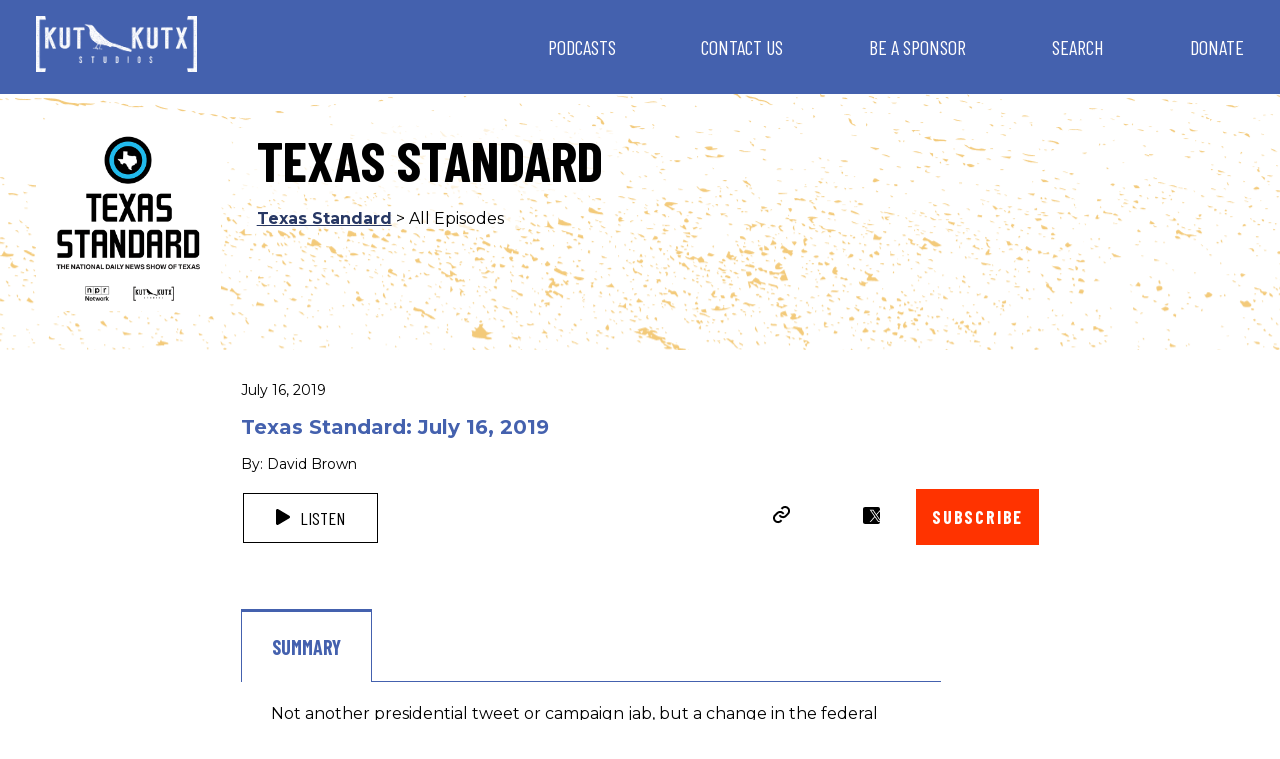

--- FILE ---
content_type: text/html; charset=UTF-8
request_url: https://kutkutx.studio/texas-standard/texas-standard-july-16-2019
body_size: 16559
content:
<!DOCTYPE html>
<html class="no-js" lang="en-US">
<head>
	<meta charset="UTF-8"/>
	<meta http-equiv="X-UA-Compatible" content="IE=edge">

	<script async="async" src="https://www.googletagservices.com/tag/js/gpt.js"></script>

	<meta name="viewport" content="width=device-width, initial-scale=1" />
<meta name='robots' content='index, follow, max-image-preview:large, max-snippet:-1, max-video-preview:-1' />

	<!-- This site is optimized with the Yoast SEO plugin v26.6 - https://yoast.com/wordpress/plugins/seo/ -->
	<title>Texas Standard: July 16, 2019 - KUT &amp; KUTX Studios - Podcasts</title>
	<link rel="canonical" href="https://kutkutx.studio/texas-standard/texas-standard-july-16-2019" />
	<meta property="og:locale" content="en_US" />
	<meta property="og:type" content="article" />
	<meta property="og:title" content="Texas Standard: July 16, 2019 - KUT &amp; KUTX Studios - Podcasts" />
	<meta property="og:description" content="Not another presidential tweet or campaign jab, but a change in the federal register that could lead to a profound change at the southern border. The new rules could effectively stop asylum claims at the border with Mexico, and it is certain to get a challenge in court. We&#8217;ll take a closer look. Also, teachers [&hellip;]" />
	<meta property="og:url" content="https://kutkutx.studio/texas-standard/texas-standard-july-16-2019" />
	<meta property="og:site_name" content="KUT &amp; KUTX Studios -- Podcasts" />
	<meta property="article:published_time" content="2019-07-16T16:06:21+00:00" />
	<meta name="author" content="David Brown" />
	<meta name="twitter:card" content="summary_large_image" />
	<script type="application/ld+json" class="yoast-schema-graph">{"@context":"https://schema.org","@graph":[{"@type":"Article","@id":"https://kutkutx.studio/texas-standard/texas-standard-july-16-2019#article","isPartOf":{"@id":"https://kutkutx.studio/texas-standard/texas-standard-july-16-2019"},"author":{"name":"David Brown","@id":"https://kutkutx.studio/#/schema/person/264f22c6248496ee6b5d7583b6fa517e"},"headline":"Texas Standard: July 16, 2019","datePublished":"2019-07-16T16:06:21+00:00","mainEntityOfPage":{"@id":"https://kutkutx.studio/texas-standard/texas-standard-july-16-2019"},"wordCount":99,"publisher":{"@id":"https://kutkutx.studio/#organization"},"keywords":["art","Asylum","Border","Budget","children","education","energy","environment","Flood","Gas","HB3","Hurricane","Hydrogen","Immigrant","immigration","Migrant","oil","Pay","Teacher","Voting","Women"],"articleSection":["Texas Standard"],"inLanguage":"en-US"},{"@type":"WebPage","@id":"https://kutkutx.studio/texas-standard/texas-standard-july-16-2019","url":"https://kutkutx.studio/texas-standard/texas-standard-july-16-2019","name":"Texas Standard: July 16, 2019 - KUT &amp; KUTX Studios - Podcasts","isPartOf":{"@id":"https://kutkutx.studio/#website"},"datePublished":"2019-07-16T16:06:21+00:00","breadcrumb":{"@id":"https://kutkutx.studio/texas-standard/texas-standard-july-16-2019#breadcrumb"},"inLanguage":"en-US","potentialAction":[{"@type":"ReadAction","target":["https://kutkutx.studio/texas-standard/texas-standard-july-16-2019"]}]},{"@type":"BreadcrumbList","@id":"https://kutkutx.studio/texas-standard/texas-standard-july-16-2019#breadcrumb","itemListElement":[{"@type":"ListItem","position":1,"name":"Home","item":"https://kutkutx.studio/"},{"@type":"ListItem","position":2,"name":"Texas Standard: July 16, 2019"}]},{"@type":"WebSite","@id":"https://kutkutx.studio/#website","url":"https://kutkutx.studio/","name":"KUT &amp; KUTX Studios -- Podcasts","description":"KUT and KUTX news and music podcasts for Austin, Texas and beyond","publisher":{"@id":"https://kutkutx.studio/#organization"},"potentialAction":[{"@type":"SearchAction","target":{"@type":"EntryPoint","urlTemplate":"https://kutkutx.studio/?s={search_term_string}"},"query-input":{"@type":"PropertyValueSpecification","valueRequired":true,"valueName":"search_term_string"}}],"inLanguage":"en-US"},{"@type":"Organization","@id":"https://kutkutx.studio/#organization","name":"KUT &amp; KUTX Studios -- Podcasts","url":"https://kutkutx.studio/","logo":{"@type":"ImageObject","inLanguage":"en-US","@id":"https://kutkutx.studio/#/schema/logo/image/","url":"https://kutkutx.studio/wp-content/uploads/2020/10/KUT-KUTX-Black-Logo-1.png","contentUrl":"https://kutkutx.studio/wp-content/uploads/2020/10/KUT-KUTX-Black-Logo-1.png","width":2375,"height":825,"caption":"KUT &amp; KUTX Studios -- Podcasts"},"image":{"@id":"https://kutkutx.studio/#/schema/logo/image/"}},{"@type":"Person","@id":"https://kutkutx.studio/#/schema/person/264f22c6248496ee6b5d7583b6fa517e","name":"David Brown","url":"https://kutkutx.studio/author/dbrown"}]}</script>
	<!-- / Yoast SEO plugin. -->


<link rel='dns-prefetch' href='//platform-api.sharethis.com' />
<link rel='dns-prefetch' href='//fonts.googleapis.com' />
<link rel="alternate" title="oEmbed (JSON)" type="application/json+oembed" href="https://kutkutx.studio/wp-json/oembed/1.0/embed?url=https%3A%2F%2Fkutkutx.studio%2Ftexas-standard%2Ftexas-standard-july-16-2019" />
<link rel="alternate" title="oEmbed (XML)" type="text/xml+oembed" href="https://kutkutx.studio/wp-json/oembed/1.0/embed?url=https%3A%2F%2Fkutkutx.studio%2Ftexas-standard%2Ftexas-standard-july-16-2019&#038;format=xml" />
<style id='wp-img-auto-sizes-contain-inline-css' type='text/css'>
img:is([sizes=auto i],[sizes^="auto," i]){contain-intrinsic-size:3000px 1500px}
/*# sourceURL=wp-img-auto-sizes-contain-inline-css */
</style>
<link rel='stylesheet' id='wp-block-library-css' href='https://kutkutx.studio/wp-includes/css/dist/block-library/style.min.css?ver=6.9' type='text/css' media='all' />
<style id='wp-block-heading-inline-css' type='text/css'>
h1:where(.wp-block-heading).has-background,h2:where(.wp-block-heading).has-background,h3:where(.wp-block-heading).has-background,h4:where(.wp-block-heading).has-background,h5:where(.wp-block-heading).has-background,h6:where(.wp-block-heading).has-background{padding:1.25em 2.375em}h1.has-text-align-left[style*=writing-mode]:where([style*=vertical-lr]),h1.has-text-align-right[style*=writing-mode]:where([style*=vertical-rl]),h2.has-text-align-left[style*=writing-mode]:where([style*=vertical-lr]),h2.has-text-align-right[style*=writing-mode]:where([style*=vertical-rl]),h3.has-text-align-left[style*=writing-mode]:where([style*=vertical-lr]),h3.has-text-align-right[style*=writing-mode]:where([style*=vertical-rl]),h4.has-text-align-left[style*=writing-mode]:where([style*=vertical-lr]),h4.has-text-align-right[style*=writing-mode]:where([style*=vertical-rl]),h5.has-text-align-left[style*=writing-mode]:where([style*=vertical-lr]),h5.has-text-align-right[style*=writing-mode]:where([style*=vertical-rl]),h6.has-text-align-left[style*=writing-mode]:where([style*=vertical-lr]),h6.has-text-align-right[style*=writing-mode]:where([style*=vertical-rl]){rotate:180deg}
/*# sourceURL=https://kutkutx.studio/wp-includes/blocks/heading/style.min.css */
</style>
<style id='wp-block-paragraph-inline-css' type='text/css'>
.is-small-text{font-size:.875em}.is-regular-text{font-size:1em}.is-large-text{font-size:2.25em}.is-larger-text{font-size:3em}.has-drop-cap:not(:focus):first-letter{float:left;font-size:8.4em;font-style:normal;font-weight:100;line-height:.68;margin:.05em .1em 0 0;text-transform:uppercase}body.rtl .has-drop-cap:not(:focus):first-letter{float:none;margin-left:.1em}p.has-drop-cap.has-background{overflow:hidden}:root :where(p.has-background){padding:1.25em 2.375em}:where(p.has-text-color:not(.has-link-color)) a{color:inherit}p.has-text-align-left[style*="writing-mode:vertical-lr"],p.has-text-align-right[style*="writing-mode:vertical-rl"]{rotate:180deg}
/*# sourceURL=https://kutkutx.studio/wp-includes/blocks/paragraph/style.min.css */
</style>
<style id='global-styles-inline-css' type='text/css'>
:root{--wp--preset--aspect-ratio--square: 1;--wp--preset--aspect-ratio--4-3: 4/3;--wp--preset--aspect-ratio--3-4: 3/4;--wp--preset--aspect-ratio--3-2: 3/2;--wp--preset--aspect-ratio--2-3: 2/3;--wp--preset--aspect-ratio--16-9: 16/9;--wp--preset--aspect-ratio--9-16: 9/16;--wp--preset--color--black: #000000;--wp--preset--color--cyan-bluish-gray: #abb8c3;--wp--preset--color--white: #ffffff;--wp--preset--color--pale-pink: #f78da7;--wp--preset--color--vivid-red: #cf2e2e;--wp--preset--color--luminous-vivid-orange: #ff6900;--wp--preset--color--luminous-vivid-amber: #fcb900;--wp--preset--color--light-green-cyan: #7bdcb5;--wp--preset--color--vivid-green-cyan: #00d084;--wp--preset--color--pale-cyan-blue: #8ed1fc;--wp--preset--color--vivid-cyan-blue: #0693e3;--wp--preset--color--vivid-purple: #9b51e0;--wp--preset--gradient--vivid-cyan-blue-to-vivid-purple: linear-gradient(135deg,rgb(6,147,227) 0%,rgb(155,81,224) 100%);--wp--preset--gradient--light-green-cyan-to-vivid-green-cyan: linear-gradient(135deg,rgb(122,220,180) 0%,rgb(0,208,130) 100%);--wp--preset--gradient--luminous-vivid-amber-to-luminous-vivid-orange: linear-gradient(135deg,rgb(252,185,0) 0%,rgb(255,105,0) 100%);--wp--preset--gradient--luminous-vivid-orange-to-vivid-red: linear-gradient(135deg,rgb(255,105,0) 0%,rgb(207,46,46) 100%);--wp--preset--gradient--very-light-gray-to-cyan-bluish-gray: linear-gradient(135deg,rgb(238,238,238) 0%,rgb(169,184,195) 100%);--wp--preset--gradient--cool-to-warm-spectrum: linear-gradient(135deg,rgb(74,234,220) 0%,rgb(151,120,209) 20%,rgb(207,42,186) 40%,rgb(238,44,130) 60%,rgb(251,105,98) 80%,rgb(254,248,76) 100%);--wp--preset--gradient--blush-light-purple: linear-gradient(135deg,rgb(255,206,236) 0%,rgb(152,150,240) 100%);--wp--preset--gradient--blush-bordeaux: linear-gradient(135deg,rgb(254,205,165) 0%,rgb(254,45,45) 50%,rgb(107,0,62) 100%);--wp--preset--gradient--luminous-dusk: linear-gradient(135deg,rgb(255,203,112) 0%,rgb(199,81,192) 50%,rgb(65,88,208) 100%);--wp--preset--gradient--pale-ocean: linear-gradient(135deg,rgb(255,245,203) 0%,rgb(182,227,212) 50%,rgb(51,167,181) 100%);--wp--preset--gradient--electric-grass: linear-gradient(135deg,rgb(202,248,128) 0%,rgb(113,206,126) 100%);--wp--preset--gradient--midnight: linear-gradient(135deg,rgb(2,3,129) 0%,rgb(40,116,252) 100%);--wp--preset--font-size--small: 13px;--wp--preset--font-size--medium: 20px;--wp--preset--font-size--large: 36px;--wp--preset--font-size--x-large: 42px;--wp--preset--spacing--20: 0.44rem;--wp--preset--spacing--30: 0.67rem;--wp--preset--spacing--40: 1rem;--wp--preset--spacing--50: 1.5rem;--wp--preset--spacing--60: 2.25rem;--wp--preset--spacing--70: 3.38rem;--wp--preset--spacing--80: 5.06rem;--wp--preset--shadow--natural: 6px 6px 9px rgba(0, 0, 0, 0.2);--wp--preset--shadow--deep: 12px 12px 50px rgba(0, 0, 0, 0.4);--wp--preset--shadow--sharp: 6px 6px 0px rgba(0, 0, 0, 0.2);--wp--preset--shadow--outlined: 6px 6px 0px -3px rgb(255, 255, 255), 6px 6px rgb(0, 0, 0);--wp--preset--shadow--crisp: 6px 6px 0px rgb(0, 0, 0);}:where(.is-layout-flex){gap: 0.5em;}:where(.is-layout-grid){gap: 0.5em;}body .is-layout-flex{display: flex;}.is-layout-flex{flex-wrap: wrap;align-items: center;}.is-layout-flex > :is(*, div){margin: 0;}body .is-layout-grid{display: grid;}.is-layout-grid > :is(*, div){margin: 0;}:where(.wp-block-columns.is-layout-flex){gap: 2em;}:where(.wp-block-columns.is-layout-grid){gap: 2em;}:where(.wp-block-post-template.is-layout-flex){gap: 1.25em;}:where(.wp-block-post-template.is-layout-grid){gap: 1.25em;}.has-black-color{color: var(--wp--preset--color--black) !important;}.has-cyan-bluish-gray-color{color: var(--wp--preset--color--cyan-bluish-gray) !important;}.has-white-color{color: var(--wp--preset--color--white) !important;}.has-pale-pink-color{color: var(--wp--preset--color--pale-pink) !important;}.has-vivid-red-color{color: var(--wp--preset--color--vivid-red) !important;}.has-luminous-vivid-orange-color{color: var(--wp--preset--color--luminous-vivid-orange) !important;}.has-luminous-vivid-amber-color{color: var(--wp--preset--color--luminous-vivid-amber) !important;}.has-light-green-cyan-color{color: var(--wp--preset--color--light-green-cyan) !important;}.has-vivid-green-cyan-color{color: var(--wp--preset--color--vivid-green-cyan) !important;}.has-pale-cyan-blue-color{color: var(--wp--preset--color--pale-cyan-blue) !important;}.has-vivid-cyan-blue-color{color: var(--wp--preset--color--vivid-cyan-blue) !important;}.has-vivid-purple-color{color: var(--wp--preset--color--vivid-purple) !important;}.has-black-background-color{background-color: var(--wp--preset--color--black) !important;}.has-cyan-bluish-gray-background-color{background-color: var(--wp--preset--color--cyan-bluish-gray) !important;}.has-white-background-color{background-color: var(--wp--preset--color--white) !important;}.has-pale-pink-background-color{background-color: var(--wp--preset--color--pale-pink) !important;}.has-vivid-red-background-color{background-color: var(--wp--preset--color--vivid-red) !important;}.has-luminous-vivid-orange-background-color{background-color: var(--wp--preset--color--luminous-vivid-orange) !important;}.has-luminous-vivid-amber-background-color{background-color: var(--wp--preset--color--luminous-vivid-amber) !important;}.has-light-green-cyan-background-color{background-color: var(--wp--preset--color--light-green-cyan) !important;}.has-vivid-green-cyan-background-color{background-color: var(--wp--preset--color--vivid-green-cyan) !important;}.has-pale-cyan-blue-background-color{background-color: var(--wp--preset--color--pale-cyan-blue) !important;}.has-vivid-cyan-blue-background-color{background-color: var(--wp--preset--color--vivid-cyan-blue) !important;}.has-vivid-purple-background-color{background-color: var(--wp--preset--color--vivid-purple) !important;}.has-black-border-color{border-color: var(--wp--preset--color--black) !important;}.has-cyan-bluish-gray-border-color{border-color: var(--wp--preset--color--cyan-bluish-gray) !important;}.has-white-border-color{border-color: var(--wp--preset--color--white) !important;}.has-pale-pink-border-color{border-color: var(--wp--preset--color--pale-pink) !important;}.has-vivid-red-border-color{border-color: var(--wp--preset--color--vivid-red) !important;}.has-luminous-vivid-orange-border-color{border-color: var(--wp--preset--color--luminous-vivid-orange) !important;}.has-luminous-vivid-amber-border-color{border-color: var(--wp--preset--color--luminous-vivid-amber) !important;}.has-light-green-cyan-border-color{border-color: var(--wp--preset--color--light-green-cyan) !important;}.has-vivid-green-cyan-border-color{border-color: var(--wp--preset--color--vivid-green-cyan) !important;}.has-pale-cyan-blue-border-color{border-color: var(--wp--preset--color--pale-cyan-blue) !important;}.has-vivid-cyan-blue-border-color{border-color: var(--wp--preset--color--vivid-cyan-blue) !important;}.has-vivid-purple-border-color{border-color: var(--wp--preset--color--vivid-purple) !important;}.has-vivid-cyan-blue-to-vivid-purple-gradient-background{background: var(--wp--preset--gradient--vivid-cyan-blue-to-vivid-purple) !important;}.has-light-green-cyan-to-vivid-green-cyan-gradient-background{background: var(--wp--preset--gradient--light-green-cyan-to-vivid-green-cyan) !important;}.has-luminous-vivid-amber-to-luminous-vivid-orange-gradient-background{background: var(--wp--preset--gradient--luminous-vivid-amber-to-luminous-vivid-orange) !important;}.has-luminous-vivid-orange-to-vivid-red-gradient-background{background: var(--wp--preset--gradient--luminous-vivid-orange-to-vivid-red) !important;}.has-very-light-gray-to-cyan-bluish-gray-gradient-background{background: var(--wp--preset--gradient--very-light-gray-to-cyan-bluish-gray) !important;}.has-cool-to-warm-spectrum-gradient-background{background: var(--wp--preset--gradient--cool-to-warm-spectrum) !important;}.has-blush-light-purple-gradient-background{background: var(--wp--preset--gradient--blush-light-purple) !important;}.has-blush-bordeaux-gradient-background{background: var(--wp--preset--gradient--blush-bordeaux) !important;}.has-luminous-dusk-gradient-background{background: var(--wp--preset--gradient--luminous-dusk) !important;}.has-pale-ocean-gradient-background{background: var(--wp--preset--gradient--pale-ocean) !important;}.has-electric-grass-gradient-background{background: var(--wp--preset--gradient--electric-grass) !important;}.has-midnight-gradient-background{background: var(--wp--preset--gradient--midnight) !important;}.has-small-font-size{font-size: var(--wp--preset--font-size--small) !important;}.has-medium-font-size{font-size: var(--wp--preset--font-size--medium) !important;}.has-large-font-size{font-size: var(--wp--preset--font-size--large) !important;}.has-x-large-font-size{font-size: var(--wp--preset--font-size--x-large) !important;}
/*# sourceURL=global-styles-inline-css */
</style>

<style id='classic-theme-styles-inline-css' type='text/css'>
/*! This file is auto-generated */
.wp-block-button__link{color:#fff;background-color:#32373c;border-radius:9999px;box-shadow:none;text-decoration:none;padding:calc(.667em + 2px) calc(1.333em + 2px);font-size:1.125em}.wp-block-file__button{background:#32373c;color:#fff;text-decoration:none}
/*# sourceURL=/wp-includes/css/classic-themes.min.css */
</style>
<link rel='stylesheet' id='share-this-share-buttons-sticky-css' href='https://kutkutx.studio/wp-content/plugins/sharethis-share-buttons/css/mu-style.css?ver=1763563416' type='text/css' media='all' />
<link rel='stylesheet' id='sbb-css' href='https://kutkutx.studio/wp-content/themes/KUT-podcasts/build/css/style.css?ver=1.0.0-99' type='text/css' media='all' />
<link rel='stylesheet' id='as-css' href='https://kutkutx.studio/wp-content/themes/KUT-podcasts/build/css/additional-style.css?ver=1.0.0-99' type='text/css' media='all' />
<link rel='stylesheet' id='simple-social-icons-font-css' href='https://kutkutx.studio/wp-content/plugins/simple-social-icons/css/style.css?ver=4.0.0' type='text/css' media='all' />
<link rel='stylesheet' id='sb_component_googleFonts-css' href='https://fonts.googleapis.com/css?family=Barlow+Condensed:700,400|Montserrat:700,400' type='text/css' media='all' />
<link rel='stylesheet' id='tr-css' href='https://kutkutx.studio/wp-content/themes/KUT-podcasts/build/css/transcript-tabs.css?ver=1.0.0-99' type='text/css' media='all' />
<script type="text/javascript" src="https://kutkutx.studio/wp-content/plugins/dll-advanced-ajax-page-loader/jquery.js?ver=6.9" id="jquery-js"></script>
<script type="text/javascript" src="//platform-api.sharethis.com/js/sharethis.js?ver=2.3.6#property=5fc6754235c154001169ad70&amp;product=inline-buttons&amp;source=sharethis-share-buttons-wordpress" id="share-this-share-buttons-mu-js"></script>
<script type="text/javascript" src="https://kutkutx.studio/wp-includes/js/jquery/jquery.min.js?ver=3.7.1" id="jquery-core-js"></script>
<link rel="https://api.w.org/" href="https://kutkutx.studio/wp-json/" /><link rel="alternate" title="JSON" type="application/json" href="https://kutkutx.studio/wp-json/wp/v2/posts/224088" /><link rel='shortlink' href='https://kutkutx.studio/?p=224088' />
	<script type="text/javascript">
		checkjQuery = false;
		jQueryScriptOutputted = false;
		
		//Content ID
		var AAPL_content = 'genesis-content';
		
		//Search Class
		var AAPL_search_class = 'search-form';
		
		//Ignore List - this is for travisavery who likes my comments... hello
		var AAPL_ignore_string = new String('#, /wp-, .pdf, .zip, .rar, /feed, take-a-moment, this-is-my-thing'); 
		var AAPL_ignore = AAPL_ignore_string.split(', ');
		
		//Shall we take care of analytics?
		var AAPL_track_analytics = false		
		//Various options and settings
		var AAPL_scroll_top = false		
		//Maybe the script is being a tw**? With this you can find out why...
		var AAPL_warnings = false;
		
		//This is probably not even needed anymore, but lets keep for a fallback
		function initJQuery() {
			if (checkjQuery == true) {
				//if the jQuery object isn't available
				if (typeof(jQuery) == 'undefined') {
				
					if (! jQueryScriptOutputted) {
						//only output the script once..
						jQueryScriptOutputted = true;
						
						//output the jquery script
						//one day I will complain :/ double quotes inside singles.
						document.write('<scr' + 'ipt type="text/javascript" src="https://kutkutx.studio/wp-content/plugins/dll-advanced-ajax-page-loader/jquery.js"></scr' + 'ipt>');
					}
					setTimeout('initJQuery()', 50);
				}
			}
		}

		initJQuery();

	</script>

	<script type="text/javascript" src="https://kutkutx.studio/wp-content/plugins/dll-advanced-ajax-page-loader/ajax-page-loader.js"></script>
	<script type="text/javascript" src="https://kutkutx.studio/wp-content/plugins/dll-advanced-ajax-page-loader/reload_code.js"></script>
	
	<script type="text/javascript">
		//urls
		var AAPLsiteurl = "https://kutkutx.studio";
		var AAPLhome = "https://kutkutx.studio";
		
		//PRELOADING YEEEYYYYY!!
		var AAPLloadingIMG = jQuery('<img/>').attr('src', 'https://kutkutx.studio/wp-content/uploads/AAPL/loaders/SMALL - Circle Ball.gif');
		var AAPLloadingDIV = jQuery('<div/>').attr('style', 'display:none;').attr('id', 'ajaxLoadDivElement');
		AAPLloadingDIV.appendTo('body');
		AAPLloadingIMG.appendTo('#ajaxLoadDivElement');
		
		//Loading/Error Code
		//now using json_encode - two birds one bullet.
		var str = "<center>\r\n\t<p style=\"text-align: center !important;\">Loading... Please Wait...<\/p>\r\n\t<p style=\"text-align: center !important;\">\r\n\t\t<img src=\"{loader}\" border=\"0\" alt=\"Loading Image\" title=\"Please Wait...\" \/>\r\n\t<\/p>\r\n<\/center>";
		var AAPL_loading_code = str.replace('{loader}', AAPLloadingIMG.attr('src'));
		str = "<center>\r\n\t<p style=\"text-align: center !important;\">Error!<\/p>\r\n\t<p style=\"text-align: center !important;\">\r\n\t\t<font color=\"red\">There was a problem and the page didnt load.<\/font>\r\n\t<\/p>\r\n<\/center>";
		var AAPL_loading_error_code = str.replace('{loader}', AAPLloadingIMG.attr('src'));
	</script>
	<!-- This is NPR's Google Tag Manager Container --> 
<!-- Google Tag Manager -->
<script>(function(w,d,s,l,i){w[l]=w[l]||[];w[l].push({'gtm.start':
new Date().getTime(),event:'gtm.js'});var f=d.getElementsByTagName(s)[0],
j=d.createElement(s),dl=l!='dataLayer'?'&l='+l:'';j.async=true;j.src=
'https://www.googletagmanager.com/gtm.js?id='+i+dl;f.parentNode.insertBefore(j,f);
})(window,document,'script','dataLayer','GTM-W6G65JFZ');</script>
<!-- End Google Tag Manager -->
<!-- Facebook Pixel Code -->
<!-- End Facebook Pixel Code --><!-- Google tag (gtag.js) -->
<script async src="https://www.googletagmanager.com/gtag/js?id=G-WNXHLCFXT6"></script>
<script>
  window.dataLayer = window.dataLayer || [];
  function gtag(){dataLayer.push(arguments);}
  gtag('js', new Date());

  gtag('config', 'G-WNXHLCFXT6');
</script><link rel="icon" href="https://kutkutx.studio/wp-content/uploads/2020/10/cropped-kut_site_icon2-32x32.png" sizes="32x32" />
<link rel="icon" href="https://kutkutx.studio/wp-content/uploads/2020/10/cropped-kut_site_icon2-192x192.png" sizes="192x192" />
<link rel="apple-touch-icon" href="https://kutkutx.studio/wp-content/uploads/2020/10/cropped-kut_site_icon2-180x180.png" />
<meta name="msapplication-TileImage" content="https://kutkutx.studio/wp-content/uploads/2020/10/cropped-kut_site_icon2-270x270.png" />
		<style type="text/css" id="wp-custom-css">
			.entry-content img, 
.entry-content figure {
	max-width: 100%; 
}

.entry-content figure {
		display: table;
		width: auto !important;
}

.entry-content figcaption {
	caption-side: bottom;
	display: table-caption;
}
		</style>
		</head>
<body class="wp-singular post-template-default single single-post postid-224088 single-format-standard wp-custom-logo wp-theme-genesis wp-child-theme-KUT-podcasts full-width-content genesis-breadcrumbs-hidden genesis-footer-widgets-hidden header-image mobile-menu-"><!-- This is NPR's Google Tag Manager Container (noscript) --> 
<!-- Google Tag Manager (noscript) -->
<noscript><iframe src="https://www.googletagmanager.com/ns.html?id=GTM-W6G65JFZ"
height="0" width="0" style="display:none;visibility:hidden"></iframe></noscript>
<!-- End Google Tag Manager (noscript) --><div class="kut_player_main hide">
      <div class="kut_player_wrapper section-inner intrinsic-ignore">
        <iframe title="Media player"  class="kut_player" style="max-width:100%;" src="https://play.kutx.org/#station=kut&logo=true&list=[base64]" width="100%" height="70" frameborder="0" allowfullscreen allow="autoplay; encrypted-media"></iframe>      </div>
    </div><div class="site-container"><ul class="genesis-skip-link"><li><a href="#genesis-nav-primary" class="screen-reader-shortcut"> Skip to primary navigation</a></li><li><a href="#genesis-content" class="screen-reader-shortcut"> Skip to main content</a></li></ul><header class="site-header"><div class="title-area"><a href="https://kutkutx.studio/" class="custom-logo-link" rel="home"><img width="2375" height="825" src="https://kutkutx.studio/wp-content/uploads/2020/10/cropped-KUT-KUTX-Studios-White-Logo.png" class="custom-logo" alt="KUT &amp; KUTX Studios &#8212; Podcasts" decoding="async" fetchpriority="high" srcset="https://kutkutx.studio/wp-content/uploads/2020/10/cropped-KUT-KUTX-Studios-White-Logo.png 2375w, https://kutkutx.studio/wp-content/uploads/2020/10/cropped-KUT-KUTX-Studios-White-Logo-300x104.png 300w, https://kutkutx.studio/wp-content/uploads/2020/10/cropped-KUT-KUTX-Studios-White-Logo-1024x356.png 1024w, https://kutkutx.studio/wp-content/uploads/2020/10/cropped-KUT-KUTX-Studios-White-Logo-768x267.png 768w, https://kutkutx.studio/wp-content/uploads/2020/10/cropped-KUT-KUTX-Studios-White-Logo-1536x534.png 1536w, https://kutkutx.studio/wp-content/uploads/2020/10/cropped-KUT-KUTX-Studios-White-Logo-2048x711.png 2048w" sizes="(max-width: 2375px) 100vw, 2375px" /></a><p class="site-title">KUT &amp; KUTX Studios -- Podcasts</p><p class="site-description">KUT and KUTX news and music podcasts for Austin, Texas and beyond</p></div><div class="widget-area header-widget-area"><button class="sb-menu--trigger">&#9776;</button><nav class="nav-primary" aria-label="Main" id="genesis-nav-primary"><ul id="menu-top-nav" class="menu genesis-nav-menu menu-primary js-superfish"><li id="menu-item-256230" class="menu-item menu-item-type-post_type menu-item-object-page menu-item-256230"><a href="https://kutkutx.studio/podcasts"><span >Podcasts</span></a></li>
<li id="menu-item-256232" class="menu-item menu-item-type-post_type menu-item-object-page menu-item-256232"><a href="https://kutkutx.studio/contact"><span >Contact Us</span></a></li>
<li id="menu-item-256609" class="menu-item menu-item-type-post_type menu-item-object-page menu-item-256609"><a href="https://kutkutx.studio/sponsor"><span >Be a Sponsor</span></a></li>
<li id="menu-item-256235" class="menu-item menu-item-type-post_type menu-item-object-page menu-item-256235"><a href="https://kutkutx.studio/search"><span >Search</span></a></li>
<li id="menu-item-256679" class="menu-item menu-item-type-custom menu-item-object-custom menu-item-256679"><a href="https://kut.secureallegiance.com/kut/WebModule/Donate.aspx?P=STUDIOS&#038;PAGETYPE=PLG&#038;CHECK=u9cIRQnMqMyANaCLsKJDiuzWDeZ%2beA1M&#038;SOURCECODE=DTBTNK"><span >Donate</span></a></li>
</ul></nav></div></header><div class='mobile-menu-wrapper'><nav class="sb-menu " id="menu-top-nav-1"><div class="sb-level"><div class="sb-scroll"><div class="sb-scroll-inner"><ul><li id="nav-menu-item-256230" class="main-menu-item  menu-item-even menu-item-depth-0 menu-item menu-item-type-post_type menu-item-object-page"><a href="https://kutkutx.studio/podcasts" class="menu-link main-menu-link">Podcasts</a></li>
<li id="nav-menu-item-256232" class="main-menu-item  menu-item-even menu-item-depth-0 menu-item menu-item-type-post_type menu-item-object-page"><a href="https://kutkutx.studio/contact" class="menu-link main-menu-link">Contact Us</a></li>
<li id="nav-menu-item-256609" class="main-menu-item  menu-item-even menu-item-depth-0 menu-item menu-item-type-post_type menu-item-object-page"><a href="https://kutkutx.studio/sponsor" class="menu-link main-menu-link">Be a Sponsor</a></li>
<li id="nav-menu-item-256235" class="main-menu-item  menu-item-even menu-item-depth-0 menu-item menu-item-type-post_type menu-item-object-page"><a href="https://kutkutx.studio/search" class="menu-link main-menu-link">Search</a></li>
<li id="nav-menu-item-256679" class="main-menu-item  menu-item-even menu-item-depth-0 menu-item menu-item-type-custom menu-item-object-custom"><a href="https://kut.secureallegiance.com/kut/WebModule/Donate.aspx?P=STUDIOS&amp;PAGETYPE=PLG&amp;CHECK=u9cIRQnMqMyANaCLsKJDiuzWDeZ%2beA1M&amp;SOURCECODE=DTBTNK" class="menu-link main-menu-link">Donate</a></li>
</ul></div></div></div></nav></div><div class="content-sidebar-wrap"><main class="content" id="genesis-content"><article class="post-224088 post type-post status-publish format-standard category-texas-standard tag-art tag-asylum tag-border tag-budget tag-children tag-education tag-energy tag-environment tag-flood tag-gas tag-hb3 tag-hurricane tag-hydrogen tag-immigrant tag-immigration tag-migrant tag-oil tag-pay tag-teacher tag-voting tag-women entry" aria-label="Texas Standard: July 16, 2019"><header class="entry-header">	<div class="show-header-container" style="background-image: url(https://kutkutx.studio/wp-content/uploads/2020/10/Splatter.png)">
		<div class="show-header-container__image-container">
		<a href="https://kutkutx.studio/category/texas-standard"><img class="show-header-container__image-container__image" src="https://kutkutx.studio/wp-content/uploads/2024/09/Texas-Standard-tagline-nprnet-600x.png" /></a>
		</div>
		<div class="show-header-container__title-breadcrumbs-container">
			<h1 class="show-header-container__title-breadcrumbs-container__show-name">Texas Standard</h1>
			<p class="show-header-container__title-breadcrumbs-container__breadcrumbs"><a href="https://kutkutx.studio/category/texas-standard">Texas Standard</a> > All Episodes</p>
		</div>
	</div>
	</header>
	<div class="episode-header-container">
		<div class="episode-header-container__date-container">
			<p class="episode-header-container__date-container__date">July 16, 2019</p>
		</div>

		<div class="episode-name-container">
			<h2 class="episode-name-container__title">Texas Standard: July 16, 2019</h2>
		</div>

		<div class="episode-header-container__author-container">
			<p class="episode-header-container__author-container__author">By: David Brown</p>
		</div>

		<div class="episode-header-container__listen-social-container">
			<div class="episode-header-container__listen-social-container__listen-button-container">
				<a class="listen-button kut_player_small"
						href="https://play.kutx.org/#station=kut&logo=false&image=false&play_next=true&list=[base64]"
						data-params="{&quot;id&quot;:0,&quot;position&quot;:0,&quot;name&quot;:&quot;Texas Standard: July 16, 2019&quot;,&quot;description&quot;:&quot;Texas Standard&quot;,&quot;streamtype&quot;:&quot;ondemand&quot;,&quot;autoplay&quot;:true,&quot;download&quot;:false,&quot;mp3_url&quot;:&quot;https://dts.podtrac.com/redirect.mp3/op3.dev/e/ondemand.kut.org/fdd/audio/download/kut/texas-standard/TS071619edit.mp3?awCollectionId=vyBhYEe&amp;amp;awEpisodeId=224088&amp;amp;aw_0_1st.ri=kut&amp;amp;ignore=mc.blubrry.com&quot;,&quot;image_url&quot;:&quot;&quot;,&quot;show&quot;:false}">
                    <img src="https://kutkutx.studio/wp-content/themes/KUT-podcasts/build/images/play-icon.svg" class="button-logo" alt="play button icon">
					Listen
				</a>
			</div>
			<div class="episode-header-container__listen-social-container__social-links-container">
				<div class="episode-header-container__listen-social-container__social-links-container__social-links">
                    <button class="link-button js-copy-clip" title="copy this page URL to clipboard"><img src="https://kutkutx.studio/wp-content/themes/KUT-podcasts/build/images/share_link_icon.png" /></button>
                    <div class="js-copy-clip__confirmation hide-confirmation">Copied to clipboard!</div>
                    <div class="sharethis-inline-share-buttons"></div>                    <a class="link-button share-btn" href="https://twitter.com/share?ref_src=twsrc%5Etfw" target="_blank" title="share on X" class="twitter-share-button" data-show-count="false"><img src="https://kutkutx.studio/wp-content/themes/KUT-podcasts/build/images/x_icon.svg" /></a>
                    <a class="subscribe-button-container__button" href="#subscribeShow" data-modal-open >
                            Subscribe
                    </a>
                </div>
			</div>
		</div>
	</div>
	<div class="entry-content">
<div class="podcast-tabs">
  <input name="podcast-tabs" type="radio" id="podcast-tab-1" checked="checked" class="input" />
  <label for="podcast-tab-1" class="label">Summary</label>
  <div class="panel">
    <p>Not another presidential tweet or campaign jab, but a change in the federal register that could lead to a profound change at the southern border. The new rules could effectively stop asylum claims at the border with Mexico, and it is certain to get a challenge in court.  We&#8217;ll take a closer look. Also, teachers were promised pay raises. But who gets what, and why? Some disappointed by the calculus are promising political payback. And a slowdown in oil country, layoffs coming? Quite the opposite. Those stories and then some today on the Texas Standard: </p>
  </div>
</div>
</div><footer class="entry-footer"></footer></article><div class="adjacent-entry-pagination pagination"><div class="pagination-previous alignleft"><a href="https://kutkutx.studio/texas-standard/texas-standard-july-15-2019" rel="prev"><span class="screen-reader-text">Previous Post: </span><span class="adjacent-post-link">&#xAB; Texas Standard: July 15, 2019</span></a></div><div class="pagination-next alignright"><a href="https://kutkutx.studio/texas-standard/texas-standard-july-17-2019" rel="next"><span class="screen-reader-text">Next Post: </span><span class="adjacent-post-link">Texas Standard: July 17, 2019 &#xBB;</span></a></div></div>        <hr class="horizontal-rule">

        <div class="show-all-container" >
            <a class="show-all-container__link-icon" href="/texas-standard/texas-standard-july-16-2019?showmore=0">&#x2191;</a>
            <a class="show-all-container__link" href="/texas-standard/texas-standard-july-16-2019?showmore=0">Hide All Episodes</a>
        </div>
        <div class="show-episodes-container">
        <div class="show-episodes-container__heading-wrapper">
            <h2 id="eps" class="heading-wrapper__header">Episodes</h2>
        </div>
        
                <div class="show-episodes-container__show-episode">
                    <div class="show-episodes-container__show-episode__text-listen-container">
                                                <p class="show-episodes-container__show-episode__text-listen-container__date">January 22, 2026</p>
                        <p class="show-episodes-container__show-episode__text-listen-container__title"><a href="https://kutkutx.studio/texas-standard/former-uvalde-officer-acquitted-in-first-criminal-trial-tied-to-shooting">Former Uvalde officer acquitted in first criminal trial tied to shooting</a></p>
                       <p>Texans prepare for a major winter storm, projected to be the most severe since the deadly winter storm of 2021. We&#8217;ll get an update on preparations by state officials in what promises to be the first real test of the power grid since Winter Storm Uri five years ago.A Uvalde school police officer, the first [&hellip;]</p>
                        <a
                            class="listen-button btn kut_player_small"
                            href="https://play.kutx.org/#station=kut&logo=false&image=false&play_next=true&list=[base64]"
                            data-params="{&quot;id&quot;:0,&quot;position&quot;:0,&quot;name&quot;:&quot;Former Uvalde officer acquitted in first criminal trial tied to shooting&quot;,&quot;description&quot;:&quot;Texas Standard&quot;,&quot;streamtype&quot;:&quot;ondemand&quot;,&quot;autoplay&quot;:true,&quot;download&quot;:false,&quot;mp3_url&quot;:&quot;https://dts.podtrac.com/redirect.mp3/op3.dev/e/ondemand.kut.org/fdd/audio/download/kut/texas-standard/20260122_TS_POD.mp3?awCollectionId=vyBhYEe&amp;amp;amp;awEpisodeId=20260122_TS_POD&amp;amp;amp;aw_0_1st.ri=kut&amp;amp;amp;ignore=mc.blubrry.com&quot;,&quot;image_url&quot;:&quot;&quot;,&quot;show&quot;:false}">
                            <img src="https://kutkutx.studio/wp-content/themes/KUT-podcasts/build/images/play-icon.svg" class="button-logo">
                            Listen
                        </a>
                    </div>
                </div>
            
                <div class="show-episodes-container__show-episode">
                    <div class="show-episodes-container__show-episode__text-listen-container">
                                                <p class="show-episodes-container__show-episode__text-listen-container__date">January 21, 2026</p>
                        <p class="show-episodes-container__show-episode__text-listen-container__title"><a href="https://kutkutx.studio/texas-standard/what-to-know-as-arctic-front-heads-to-texas">What to know as arctic front heads to Texas</a></p>
                       <p>Freezing temperatures and ice are in the forecast for much of Texas. We’ll go over what you need to know to feel prepared.An investigation into jail deaths in Tarrant County finds a common denominator: A lieutenant who looked on.Drone delivery could soon be coming to your front porch. We’ll cover the companies embracing the technology [&hellip;]</p>
                        <a
                            class="listen-button btn kut_player_small"
                            href="https://play.kutx.org/#station=kut&logo=false&image=false&play_next=true&list=[base64]"
                            data-params="{&quot;id&quot;:0,&quot;position&quot;:0,&quot;name&quot;:&quot;What to know as arctic front heads to Texas&quot;,&quot;description&quot;:&quot;Texas Standard&quot;,&quot;streamtype&quot;:&quot;ondemand&quot;,&quot;autoplay&quot;:true,&quot;download&quot;:false,&quot;mp3_url&quot;:&quot;https://dts.podtrac.com/redirect.mp3/op3.dev/e/ondemand.kut.org/fdd/audio/download/kut/texas-standard/20260121_TS_POD.mp3?awCollectionId=vyBhYEe&amp;amp;amp;awEpisodeId=20260121_TS_POD&amp;amp;amp;aw_0_1st.ri=kut&amp;amp;amp;ignore=mc.blubrry.com&quot;,&quot;image_url&quot;:&quot;&quot;,&quot;show&quot;:false}">
                            <img src="https://kutkutx.studio/wp-content/themes/KUT-podcasts/build/images/play-icon.svg" class="button-logo">
                            Listen
                        </a>
                    </div>
                </div>
            
                <div class="show-episodes-container__show-episode">
                    <div class="show-episodes-container__show-episode__text-listen-container">
                                                <p class="show-episodes-container__show-episode__text-listen-container__date">January 20, 2026</p>
                        <p class="show-episodes-container__show-episode__text-listen-container__title"><a href="https://kutkutx.studio/texas-standard/witness-blends-music-and-photography-to-beckon-reflection">‘Witness’ blends music and photography to beckon reflection</a></p>
                       <p>A year ago, President Trump began his second term in office with a promise to carry out mass deportations. We’ll have a view from the border on today&#8217;s Texas Standard.Is the state funding private schools that discriminate?An update on a lawsuit challenging the heartbeat abortion law in Texas.Plus, award-winning photojournalist and musician Tamir Kalifa combines [&hellip;]</p>
                        <a
                            class="listen-button btn kut_player_small"
                            href="https://play.kutx.org/#station=kut&logo=false&image=false&play_next=true&list=[base64]"
                            data-params="{&quot;id&quot;:0,&quot;position&quot;:0,&quot;name&quot;:&quot;&lsquo;Witness&rsquo; blends music and photography to beckon reflection&quot;,&quot;description&quot;:&quot;Texas Standard&quot;,&quot;streamtype&quot;:&quot;ondemand&quot;,&quot;autoplay&quot;:true,&quot;download&quot;:false,&quot;mp3_url&quot;:&quot;https://dts.podtrac.com/redirect.mp3/op3.dev/e/ondemand.kut.org/fdd/audio/download/kut/texas-standard/20260120_TS_POD.mp3?awCollectionId=vyBhYEe&amp;amp;amp;awEpisodeId=20260120_TS_POD&amp;amp;amp;aw_0_1st.ri=kut&amp;amp;amp;ignore=mc.blubrry.com&quot;,&quot;image_url&quot;:&quot;&quot;,&quot;show&quot;:false}">
                            <img src="https://kutkutx.studio/wp-content/themes/KUT-podcasts/build/images/play-icon.svg" class="button-logo">
                            Listen
                        </a>
                    </div>
                </div>
            
                <div class="show-episodes-container__show-episode">
                    <div class="show-episodes-container__show-episode__text-listen-container">
                                                <p class="show-episodes-container__show-episode__text-listen-container__date">January 19, 2026</p>
                        <p class="show-episodes-container__show-episode__text-listen-container__title"><a href="https://kutkutx.studio/texas-standard/ice-detainee-deaths-draw-scrutiny-at-el-paso-facility">ICE detainee deaths draw scrutiny at El Paso facility</a></p>
                       <p>From one end of Texas to the other: Parades, celebrations and service events in honor of the Rev. Dr. Martin Luther King Jr. Veteran host of “In Black America,” John L. Hanson Jr., pays tribute to the civil rights leader.We&#8217;ll also hear from the host of a new PBS documentary on the evolving legacy of [&hellip;]</p>
                        <a
                            class="listen-button btn kut_player_small"
                            href="https://play.kutx.org/#station=kut&logo=false&image=false&play_next=true&list=[base64]"
                            data-params="{&quot;id&quot;:0,&quot;position&quot;:0,&quot;name&quot;:&quot;ICE detainee deaths draw scrutiny at El Paso facility&quot;,&quot;description&quot;:&quot;Texas Standard&quot;,&quot;streamtype&quot;:&quot;ondemand&quot;,&quot;autoplay&quot;:true,&quot;download&quot;:false,&quot;mp3_url&quot;:&quot;https://dts.podtrac.com/redirect.mp3/op3.dev/e/ondemand.kut.org/fdd/audio/download/kut/texas-standard/20260119_TS_POD.mp3?awCollectionId=vyBhYEe&amp;amp;amp;awEpisodeId=20260119_TS_POD&amp;amp;amp;aw_0_1st.ri=kut&amp;amp;amp;ignore=mc.blubrry.com&quot;,&quot;image_url&quot;:&quot;&quot;,&quot;show&quot;:false}">
                            <img src="https://kutkutx.studio/wp-content/themes/KUT-podcasts/build/images/play-icon.svg" class="button-logo">
                            Listen
                        </a>
                    </div>
                </div>
            
                <div class="show-episodes-container__show-episode">
                    <div class="show-episodes-container__show-episode__text-listen-container">
                                                <p class="show-episodes-container__show-episode__text-listen-container__date">January 16, 2026</p>
                        <p class="show-episodes-container__show-episode__text-listen-container__title"><a href="https://kutkutx.studio/texas-standard/how-san-antonios-mlk-march-became-one-of-the-nations-largest">How San Antonio’s MLK march became one of the nation’s largest</a></p>
                       <p>It may be the single election day with the greatest power to reshape the Texas political landscape, and yet most Texas voters don&#8217;t bother with it. We&#8217;ll unpack it today.Do you know when the Texas primaries are? Plan to vote in them? The Texas Newsroom&#8217;s Blaise Gainey joins us with the often-misunderstood stakes of primary [&hellip;]</p>
                        <a
                            class="listen-button btn kut_player_small"
                            href="https://play.kutx.org/#station=kut&logo=false&image=false&play_next=true&list=[base64]"
                            data-params="{&quot;id&quot;:0,&quot;position&quot;:0,&quot;name&quot;:&quot;How San Antonio&rsquo;s MLK march became one of the nation&rsquo;s largest&quot;,&quot;description&quot;:&quot;Texas Standard&quot;,&quot;streamtype&quot;:&quot;ondemand&quot;,&quot;autoplay&quot;:true,&quot;download&quot;:false,&quot;mp3_url&quot;:&quot;https://dts.podtrac.com/redirect.mp3/op3.dev/e/ondemand.kut.org/fdd/audio/download/kut/texas-standard/20260116_TS_POD.mp3?awCollectionId=vyBhYEe&amp;amp;amp;awEpisodeId=20260116_TS_POD&amp;amp;amp;aw_0_1st.ri=kut&amp;amp;amp;ignore=mc.blubrry.com&quot;,&quot;image_url&quot;:&quot;&quot;,&quot;show&quot;:false}">
                            <img src="https://kutkutx.studio/wp-content/themes/KUT-podcasts/build/images/play-icon.svg" class="button-logo">
                            Listen
                        </a>
                    </div>
                </div>
            
                <div class="show-episodes-container__show-episode">
                    <div class="show-episodes-container__show-episode__text-listen-container">
                                                <p class="show-episodes-container__show-episode__text-listen-container__date">January 15, 2026</p>
                        <p class="show-episodes-container__show-episode__text-listen-container__title"><a href="https://kutkutx.studio/texas-standard/texas-readies-for-the-2026-fifa-world-cup">Texas readies for the 2026 FIFA World Cup</a></p>
                       <p>Dueling ballot challenges in Tarrant County: Why longtime Texas politics-watchers say they&#8217;ve never seen anything like it.A look at a teacher&#8217;s alleged sexual misconduct and a new state law that could wind up costing a local school district millions. We’ll dive into whether other school districts could be on the hook as more victims seek [&hellip;]</p>
                        <a
                            class="listen-button btn kut_player_small"
                            href="https://play.kutx.org/#station=kut&logo=false&image=false&play_next=true&list=[base64]"
                            data-params="{&quot;id&quot;:0,&quot;position&quot;:0,&quot;name&quot;:&quot;Texas readies for the 2026 FIFA World Cup&quot;,&quot;description&quot;:&quot;Texas Standard&quot;,&quot;streamtype&quot;:&quot;ondemand&quot;,&quot;autoplay&quot;:true,&quot;download&quot;:false,&quot;mp3_url&quot;:&quot;https://dts.podtrac.com/redirect.mp3/op3.dev/e/ondemand.kut.org/fdd/audio/download/kut/texas-standard/20260115_TS_POD.mp3?awCollectionId=vyBhYEe&amp;amp;amp;awEpisodeId=20260115_TS_POD&amp;amp;amp;aw_0_1st.ri=kut&amp;amp;amp;ignore=mc.blubrry.com&quot;,&quot;image_url&quot;:&quot;&quot;,&quot;show&quot;:false}">
                            <img src="https://kutkutx.studio/wp-content/themes/KUT-podcasts/build/images/play-icon.svg" class="button-logo">
                            Listen
                        </a>
                    </div>
                </div>
            
                <div class="show-episodes-container__show-episode">
                    <div class="show-episodes-container__show-episode__text-listen-container">
                                                <p class="show-episodes-container__show-episode__text-listen-container__date">January 14, 2026</p>
                        <p class="show-episodes-container__show-episode__text-listen-container__title"><a href="https://kutkutx.studio/texas-standard/austin-womens-skateboarding-group-builds-space-and-community">Austin women’s skateboarding group builds space and community</a></p>
                       <p>A new investigation shows officials were confused about how many were missing at Camp Mystic in the hours after the deadly July 4 Hill Country flood.A disruption in the courtroom during the trial of the school police officer accused of not doing enough to intervene in the Uvalde shooting: Why the sister of one of [&hellip;]</p>
                        <a
                            class="listen-button btn kut_player_small"
                            href="https://play.kutx.org/#station=kut&logo=false&image=false&play_next=true&list=[base64]"
                            data-params="{&quot;id&quot;:0,&quot;position&quot;:0,&quot;name&quot;:&quot;Austin women&rsquo;s skateboarding group builds space and community&quot;,&quot;description&quot;:&quot;Texas Standard&quot;,&quot;streamtype&quot;:&quot;ondemand&quot;,&quot;autoplay&quot;:true,&quot;download&quot;:false,&quot;mp3_url&quot;:&quot;https://dts.podtrac.com/redirect.mp3/op3.dev/e/ondemand.kut.org/fdd/audio/download/kut/texas-standard/20260114_TS_POD.mp3?awCollectionId=vyBhYEe&amp;amp;amp;awEpisodeId=20260114_TS_POD&amp;amp;amp;aw_0_1st.ri=kut&amp;amp;amp;ignore=mc.blubrry.com&quot;,&quot;image_url&quot;:&quot;&quot;,&quot;show&quot;:false}">
                            <img src="https://kutkutx.studio/wp-content/themes/KUT-podcasts/build/images/play-icon.svg" class="button-logo">
                            Listen
                        </a>
                    </div>
                </div>
            
                <div class="show-episodes-container__show-episode">
                    <div class="show-episodes-container__show-episode__text-listen-container">
                                                <p class="show-episodes-container__show-episode__text-listen-container__date">January 13, 2026</p>
                        <p class="show-episodes-container__show-episode__text-listen-container__title"><a href="https://kutkutx.studio/texas-standard/proposed-thc-rules-draw-backlash-from-hemp-businesses">Proposed THC rules draw backlash from hemp businesses</a></p>
                       <p>The Republican race for U.S. Senate heats up with incumbent John Cornyn raising a record amount of money ahead of the primary. We’ll dive into where the race stands there, as well as between Democrats Jasmine Crockett and James Talarico.Six months after the catastrophic Hill Country flood, where do recovery efforts stand?Hope for the future [&hellip;]</p>
                        <a
                            class="listen-button btn kut_player_small"
                            href="https://play.kutx.org/#station=kut&logo=false&image=false&play_next=true&list=[base64]"
                            data-params="{&quot;id&quot;:0,&quot;position&quot;:0,&quot;name&quot;:&quot;Proposed THC rules draw backlash from hemp businesses&quot;,&quot;description&quot;:&quot;Texas Standard&quot;,&quot;streamtype&quot;:&quot;ondemand&quot;,&quot;autoplay&quot;:true,&quot;download&quot;:false,&quot;mp3_url&quot;:&quot;https://dts.podtrac.com/redirect.mp3/op3.dev/e/ondemand.kut.org/fdd/audio/download/kut/texas-standard/20260113_TS_POD.mp3?awCollectionId=vyBhYEe&amp;amp;amp;awEpisodeId=20260113_TS_POD&amp;amp;amp;aw_0_1st.ri=kut&amp;amp;amp;ignore=mc.blubrry.com&quot;,&quot;image_url&quot;:&quot;&quot;,&quot;show&quot;:false}">
                            <img src="https://kutkutx.studio/wp-content/themes/KUT-podcasts/build/images/play-icon.svg" class="button-logo">
                            Listen
                        </a>
                    </div>
                </div>
            <div class="show-episodes-container__show-next_button"><a href="/texas-standard/texas-standard-july-16-2019/?numpage=2">See More Episodes</a></div>        </div><div id="subscribeShow" class="modal-hider"><aside class="subscription-dialog"><h3 class="subscription-dialog__heading">Subscribe</h3>
    <ul class="subscription-dialog__list">
        <li class="subscription-dialog__list-item"><a href="https://podcasts.apple.com/us/podcast/texas-standard/id863338913" target="_blank" rel="noopener noreferrer"><img src="https://kutkutx.studio/wp-content/themes/KUT-podcasts/build/images/subscribe/apple-podcast-logo.png"> Apple Podcasts</a></li>
        <li class="subscription-dialog__list-item"><a href="https://kutkutx.studio/category/texas-standard/feed" target="_blank" rel="noopener noreferrer"><img src="https://kutkutx.studio/wp-content/themes/KUT-podcasts/build/images/subscribe/rss-feed.png"> RSS</a></li>
        <li class="subscription-dialog__list-item"><a href="https://open.spotify.com/show/6m59wgHoOPMe4NrAn91v4B" target="_blank" rel="noopener noreferrer"><img src="https://kutkutx.studio/wp-content/themes/KUT-podcasts/build/images/subscribe/spotify-logo.png"> Spotify</a></li>
        <li class="subscription-dialog__list-item"><a href="https://podcasts.google.com/?feed=aHR0cHM6Ly9mZWVkcy5wb2R0cmFjLmNvbS9yY1JUWHpJazZQNnQ=" target="_blank" rel="noopener noreferrer"><img src="https://kutkutx.studio/wp-content/themes/KUT-podcasts/build/images/subscribe/google-podcast-logo.png"> Google Podcasts</a></li>
		<li class="subscription-dialog__list-item"><a href="https://music.amazon.com/podcasts/51e4f01d-9440-4910-82a2-b54a03c24daf/texas-standard" target="_blank" rel="noopener noreferrer"><img src="https://kutkutx.studio/wp-content/themes/KUT-podcasts/build/images/subscribe/amazon-music-logo.png"> Amazon Music</a></li>
        <li class="subscription-dialog__list-item"><a href="https://www.iheart.com/podcast/texas-standard-28600936/" target="_blank" rel="noopener noreferrer"><img src="https://kutkutx.studio/wp-content/themes/KUT-podcasts/build/images/subscribe/iheart-radio-icon.png"> iHeart Radio</a></li>
    </ul></aside></div>    <hr class="horizontal-rule">
    <div class="you-may-also-like-container">
        <h3 class="you-may-also-like-container__title">You May Also Like...</h3>

        <div class="you-may-also-like-container__grid-container">
            <a class="you-may-also-like-container__grid-container__podcast-link" href="https://kutkutx.studio/category/vamos-verde">
            <div class="you-may-also-like-container__grid-container__podcast-show">
                <img class="you-may-also-like-container__grid-container__podcast-show__image" src="https://kutkutx.studio/wp-content/uploads/2024/02/FINAL_Vamos-Verde_600x600.png" alt=""/>
                <div class="you-may-also-like-container__grid-container__podcast-show__image-overlay">
                    <p class="image-overlay__text">¡Vamos Verde! is a podcast about Austin FC and the community that has grown up around the team.</p>
                </div>
            </div>
            <h5 class="you-may-also-like-container__grid-container__podcast-link__heading">¡Vamos Verde!</h5>
        </a><a class="you-may-also-like-container__grid-container__podcast-link" href="https://kutkutx.studio/category/vampiresunscreen">
            <div class="you-may-also-like-container__grid-container__podcast-show">
                <img class="you-may-also-like-container__grid-container__podcast-show__image" src="https://kutkutx.studio/wp-content/uploads/2024/09/VS-logo_600x600_red_black_first_gradient.jpg" alt=""/>
                <div class="you-may-also-like-container__grid-container__podcast-show__image-overlay">
                    <p class="image-overlay__text">In (SPF 1000) Vampire Sunscreen host Laurie Gallardo simply asks one question of her guests: What is the darkness to you? Or, what is dark to you? </p>
                </div>
            </div>
            <h5 class="you-may-also-like-container__grid-container__podcast-link__heading">(SPF 1000) Vampire Sunscreen</h5>
        </a><a class="you-may-also-like-container__grid-container__podcast-link" href="https://kutkutx.studio/category/24hoursinaustin">
            <div class="you-may-also-like-container__grid-container__podcast-show">
                <img class="you-may-also-like-container__grid-container__podcast-show__image" src="https://kutkutx.studio/wp-content/uploads/2024/10/24-Hrs-in-Austin_600x600.png" alt=""/>
                <div class="you-may-also-like-container__grid-container__podcast-show__image-overlay">
                    <p class="image-overlay__text">What does a day in the life of Austin, Texas sound like? We stay around the clock to hear the little stories in a big city.</p>
                </div>
            </div>
            <h5 class="you-may-also-like-container__grid-container__podcast-link__heading">24 Hours in Austin</h5>
        </a><a class="you-may-also-like-container__grid-container__podcast-link" href="https://kutkutx.studio/category/atxplained">
            <div class="you-may-also-like-container__grid-container__podcast-show">
                <img class="you-may-also-like-container__grid-container__podcast-show__image" src="https://kutkutx.studio/wp-content/uploads/2024/02/ATXplained-2024-Square-with-Logo-600-x-600.jpg" alt=""/>
                <div class="you-may-also-like-container__grid-container__podcast-show__image-overlay">
                    <p class="image-overlay__text">Have you always wondered about some aspect of life in Austin or the people who live here? The ATXplained project answers many of these questions.</p>
                </div>
            </div>
            <h5 class="you-may-also-like-container__grid-container__podcast-link__heading">ATXplained</h5>
        </a></div>

        <div class="banner-container">
            <div id='div-gpt-ad-1598924621436-0' data-hide-on-mobile='true'>
            </div>
            <div id='div-gpt-ad-1598924895426-0' data-hide-on-desktop='true'>
            </div>
        </div>
    </div>
    </main></div><footer class="site-footer"><div class="title-area"><a href="https://kutkutx.studio/" class="custom-logo-link" rel="home"><img width="2375" height="825" src="https://kutkutx.studio/wp-content/uploads/2020/10/cropped-KUT-KUTX-Studios-White-Logo.png" class="custom-logo" alt="KUT &amp; KUTX Studios &#8212; Podcasts" decoding="async" srcset="https://kutkutx.studio/wp-content/uploads/2020/10/cropped-KUT-KUTX-Studios-White-Logo.png 2375w, https://kutkutx.studio/wp-content/uploads/2020/10/cropped-KUT-KUTX-Studios-White-Logo-300x104.png 300w, https://kutkutx.studio/wp-content/uploads/2020/10/cropped-KUT-KUTX-Studios-White-Logo-1024x356.png 1024w, https://kutkutx.studio/wp-content/uploads/2020/10/cropped-KUT-KUTX-Studios-White-Logo-768x267.png 768w, https://kutkutx.studio/wp-content/uploads/2020/10/cropped-KUT-KUTX-Studios-White-Logo-1536x534.png 1536w, https://kutkutx.studio/wp-content/uploads/2020/10/cropped-KUT-KUTX-Studios-White-Logo-2048x711.png 2048w" sizes="(max-width: 2375px) 100vw, 2375px" /></a><p class="site-title">KUT &amp; KUTX Studios -- Podcasts</p></div><div class="widget-area footer-widgets-0 footer-widget-area"><aside class="widget-area"><h2 class="genesis-sidebar-title screen-reader-text">Footer Menu Widget</h2><section id="nav_menu-2" class="widget widget_nav_menu"><div class="widget-wrap"><div class="menu-footer-nav-container"><ul id="menu-footer-nav" class="menu"><li id="menu-item-256511" class="menu-item menu-item-type-post_type menu-item-object-page menu-item-256511"><a href="https://kutkutx.studio/podcasts">Podcasts</a></li>
<li id="menu-item-256517" class="menu-item menu-item-type-post_type menu-item-object-page menu-item-256517"><a href="https://kutkutx.studio/contact">Contact Us</a></li>
<li id="menu-item-256610" class="menu-item menu-item-type-post_type menu-item-object-page menu-item-256610"><a href="https://kutkutx.studio/sponsor">Be a Sponsor</a></li>
<li id="menu-item-256518" class="menu-item menu-item-type-post_type menu-item-object-page menu-item-256518"><a href="https://kutkutx.studio/search">Search</a></li>
<li id="menu-item-256678" class="menu-item menu-item-type-custom menu-item-object-custom menu-item-256678"><a href="https://kut.secureallegiance.com/kut/WebModule/Donate.aspx?P=STUDIOS&#038;PAGETYPE=PLG&#038;CHECK=u9cIRQnMqMyANaCLsKJDiuzWDeZ%2beA1M&#038;SOURCECODE=DTBTNK">Donate</a></li>
</ul></div></div></section>
</aside></div><p>Copyright &#xA9;&nbsp;2026 | KUT &amp; KUTX Studios | A Standard Beagle Website </p></footer><div class="modal">
  <div class="modal-inner">
    <a data-modal-close>&times;</a>
    <div class="modal-content"></div>
  </div>
</div>
</div><script type="speculationrules">
{"prefetch":[{"source":"document","where":{"and":[{"href_matches":"/*"},{"not":{"href_matches":["/wp-*.php","/wp-admin/*","/wp-content/uploads/*","/wp-content/*","/wp-content/plugins/*","/wp-content/themes/KUT-podcasts/*","/wp-content/themes/genesis/*","/*\\?(.+)"]}},{"not":{"selector_matches":"a[rel~=\"nofollow\"]"}},{"not":{"selector_matches":".no-prefetch, .no-prefetch a"}}]},"eagerness":"conservative"}]}
</script>
<style type="text/css" media="screen"></style><script type="text/javascript" src="https://kutkutx.studio/wp-includes/js/hoverIntent.min.js?ver=1.10.2" id="hoverIntent-js"></script>
<script type="text/javascript" src="https://kutkutx.studio/wp-content/themes/genesis/lib/js/menu/superfish.min.js?ver=1.7.10" id="superfish-js"></script>
<script type="text/javascript" src="https://kutkutx.studio/wp-content/themes/genesis/lib/js/menu/superfish.args.min.js?ver=3.6.1" id="superfish-args-js"></script>
<script type="text/javascript" src="https://kutkutx.studio/wp-content/themes/genesis/lib/js/skip-links.min.js?ver=3.6.1" id="skip-links-js"></script>
<script type="text/javascript" src="https://kutkutx.studio/wp-content/themes/KUT-podcasts/build/js/main-39672271bae2ab572c24.js" id="sbb-js"></script>
<script type="text/javascript" src="https://kutkutx.studiohttps:%20//play.kutx.org/js/scripts.js?ver=20200605" id="player-js"></script>
<script type="text/javascript" src="https://kutkutx.studio/wp-content/themes/KUT-podcasts/build/js/transcript-tabs.js" id="tr-js"></script>
<script>(function(){function c(){var b=a.contentDocument||a.contentWindow.document;if(b){var d=b.createElement('script');d.innerHTML="window.__CF$cv$params={r:'9c2777f61a3a9de8',t:'MTc2OTE3MzE2OS4wMDAwMDA='};var a=document.createElement('script');a.nonce='';a.src='/cdn-cgi/challenge-platform/scripts/jsd/main.js';document.getElementsByTagName('head')[0].appendChild(a);";b.getElementsByTagName('head')[0].appendChild(d)}}if(document.body){var a=document.createElement('iframe');a.height=1;a.width=1;a.style.position='absolute';a.style.top=0;a.style.left=0;a.style.border='none';a.style.visibility='hidden';document.body.appendChild(a);if('loading'!==document.readyState)c();else if(window.addEventListener)document.addEventListener('DOMContentLoaded',c);else{var e=document.onreadystatechange||function(){};document.onreadystatechange=function(b){e(b);'loading'!==document.readyState&&(document.onreadystatechange=e,c())}}}})();</script></body></html>


--- FILE ---
content_type: text/html; charset=utf-8
request_url: https://www.google.com/recaptcha/api2/aframe
body_size: 268
content:
<!DOCTYPE HTML><html><head><meta http-equiv="content-type" content="text/html; charset=UTF-8"></head><body><script nonce="mV3xybhdmzQ87JCZZ9Ku5A">/** Anti-fraud and anti-abuse applications only. See google.com/recaptcha */ try{var clients={'sodar':'https://pagead2.googlesyndication.com/pagead/sodar?'};window.addEventListener("message",function(a){try{if(a.source===window.parent){var b=JSON.parse(a.data);var c=clients[b['id']];if(c){var d=document.createElement('img');d.src=c+b['params']+'&rc='+(localStorage.getItem("rc::a")?sessionStorage.getItem("rc::b"):"");window.document.body.appendChild(d);sessionStorage.setItem("rc::e",parseInt(sessionStorage.getItem("rc::e")||0)+1);localStorage.setItem("rc::h",'1769173174037');}}}catch(b){}});window.parent.postMessage("_grecaptcha_ready", "*");}catch(b){}</script></body></html>

--- FILE ---
content_type: application/javascript; charset=UTF-8
request_url: https://kutkutx.studio/cdn-cgi/challenge-platform/scripts/jsd/main.js
body_size: 9223
content:
window._cf_chl_opt={AKGCx8:'b'};~function(F6,MO,Mc,Mn,MN,MQ,MB,MC,F0,F2){F6=l,function(m,T,Fs,F5,M,F){for(Fs={m:357,T:248,M:426,F:406,k:321,E:274,I:256,e:326,K:304,a:336},F5=l,M=m();!![];)try{if(F=-parseInt(F5(Fs.m))/1+parseInt(F5(Fs.T))/2*(parseInt(F5(Fs.M))/3)+parseInt(F5(Fs.F))/4+-parseInt(F5(Fs.k))/5+parseInt(F5(Fs.E))/6+-parseInt(F5(Fs.I))/7*(parseInt(F5(Fs.e))/8)+parseInt(F5(Fs.K))/9*(parseInt(F5(Fs.a))/10),F===T)break;else M.push(M.shift())}catch(k){M.push(M.shift())}}(v,206973),MO=this||self,Mc=MO[F6(362)],Mn=null,MN=Mf(),MQ={},MQ[F6(483)]='o',MQ[F6(422)]='s',MQ[F6(318)]='u',MQ[F6(278)]='z',MQ[F6(259)]='n',MQ[F6(331)]='I',MQ[F6(290)]='b',MB=MQ,MO[F6(431)]=function(T,M,F,E,kr,kV,kz,FD,I,Y,j,h,y,U,D){if(kr={m:238,T:383,M:320,F:275,k:387,E:277,I:419,e:359,K:277,a:419,Y:416,j:390,h:299,y:416,b:390,U:299,D:240,R:428,G:385,i:398,A:252,W:386,o:506,d:475,S:375,g:379,O:467},kV={m:488,T:398,M:494,F:287},kz={m:481,T:350,M:417,F:438,k:341,E:432,I:455,e:495,K:310,a:495,Y:356,j:482,h:454},FD=F6,I={'fHmkx':FD(kr.m),'NkHPq':FD(kr.T),'PZgzV':function(R,G){return R+G},'SFLqT':function(R,G){return G===R},'XbQbL':function(R,G){return R===G},'PFVTs':function(R,G){return R<G},'PBVhk':function(R,G,i,A){return R(G,i,A)},'EvsCo':FD(kr.M),'eKhoP':function(R,G,i){return R(G,i)},'jLyyW':function(R,G){return R+G},'RMjWJ':function(R,G){return R+G}},I[FD(kr.F)](null,M)||I[FD(kr.k)](void 0,M))return E;for(Y=ML(M),T[FD(kr.E)][FD(kr.I)]&&(Y=Y[FD(kr.e)](T[FD(kr.K)][FD(kr.a)](M))),Y=T[FD(kr.Y)][FD(kr.j)]&&T[FD(kr.h)]?T[FD(kr.y)][FD(kr.b)](new T[(FD(kr.U))](Y)):function(R,Fu,G){for(Fu=FD,R[Fu(kV.m)](),G=0;G<R[Fu(kV.T)];R[G]===R[G+1]?R[Fu(kV.M)](I[Fu(kV.F)](G,1),1):G+=1);return R}(Y),j='nAsAaAb'.split('A'),j=j[FD(kr.D)][FD(kr.R)](j),h=0;I[FD(kr.G)](h,Y[FD(kr.i)]);y=Y[h],U=I[FD(kr.A)](MX,T,M,y),j(U)?FD(kr.W)!==FD(kr.W)?F=y[E]:(D='s'===U&&!T[FD(kr.o)](M[y]),I[FD(kr.F)](I[FD(kr.d)],F+y)?K(F+y,U):D||I[FD(kr.S)](K,I[FD(kr.g)](F,y),M[y])):K(I[FD(kr.O)](F,y),U),h++);return E;function K(R,G,FR,i){FR=FD,i={'FnwqY':function(A,W){return A<W},'mNJvk':function(A,W){return A(W)},'dArsS':FR(kz.m)},I[FR(kz.T)]!==I[FR(kz.M)]?(Object[FR(kz.F)][FR(kz.k)][FR(kz.E)](E,G)||(E[G]=[]),E[G][FR(kz.I)](R)):E[FR(kz.e)]>=200&&i[FR(kz.K)](I[FR(kz.a)],300)?i[FR(kz.Y)](Y,FR(kz.j)):i[FR(kz.Y)](j,i[FR(kz.h)]+R[FR(kz.e)])}},MC=F6(486)[F6(448)](';'),F0=MC[F6(240)][F6(428)](MC),MO[F6(282)]=function(m,T,kQ,FG,M,F,k,E,I){for(kQ={m:446,T:373,M:398,F:436,k:329,E:503,I:425,e:455,K:244},FG=F6,M={'TPLgi':function(K,Y){return K<Y},'eWYrR':function(K,Y){return Y===K},'PLltG':function(K,Y){return Y===K},'eSvnm':function(K,Y){return K(Y)}},F=Object[FG(kQ.m)](T),k=0;M[FG(kQ.T)](k,F[FG(kQ.M)]);k++)if(E=F[k],M[FG(kQ.F)]('f',E)&&(E='N'),m[E]){for(I=0;I<T[F[k]][FG(kQ.M)];M[FG(kQ.k)](-1,m[E][FG(kQ.E)](T[F[k]][I]))&&(M[FG(kQ.I)](F0,T[F[k]][I])||m[E][FG(kQ.e)]('o.'+T[F[k]][I])),I++);}else m[E]=T[F[k]][FG(kQ.K)](function(K){return'o.'+K})},F2=function(EP,Ex,En,Ec,Ed,Et,EA,FA,T,M,F,k){return EP={m:272,T:433,M:259,F:396,k:377,E:492,I:267},Ex={m:499,T:319,M:402,F:284,k:291,E:313,I:402,e:349,K:263,a:334,Y:294,j:423,h:410,y:243,b:455,U:402,D:315,R:315,G:418,i:423,A:458,W:402,o:401,d:292,S:444,g:245},En={m:237,T:377,M:340,F:363,k:462,E:291,I:398},Ec={m:468},Ed={m:250,T:421,M:504,F:504,k:476,E:289,I:289,e:360,K:398,a:292,Y:438,j:341,h:432,y:341,b:438,U:405,D:295,R:295,G:468,i:455,A:423,W:455,o:490,d:276,S:243,g:298,O:459,c:455,n:260,x:480,P:402,s:338,z:353,V:455,Z:499,f:423,N:273,H:341,Q:396,B:335,J:468,X:311,L:319,C:485,v0:423,v1:306,v2:429,v3:477,v4:469,v5:459,v6:457,v7:313,v8:368,v9:374,vv:455,vl:458},Et={m:286,T:249,M:364,F:435,k:456,E:359,I:446,e:358},EA={m:286,T:292},FA=F6,T={'aYiXu':FA(EP.m),'ukUXc':FA(EP.T),'fzrUq':FA(EP.M),'LQmxJ':function(E,I){return E!==I},'WuKAc':function(E,I){return E!==I},'yzzsy':function(E,I){return E(I)},'OPpte':function(E,I){return E<I},'usyoF':function(E,I){return I|E},'gydLR':function(E,I){return I&E},'ofhva':function(E,I){return I|E},'ywcol':function(E,I){return E-I},'QqTbz':function(E,I){return E(I)},'AFQFm':function(E,I){return E!==I},'HmDmP':FA(EP.F),'xIYjr':function(E,I){return I==E},'MZjtm':function(E,I){return E>I},'KClzh':function(E,I){return E-I},'LjLQD':function(E,I){return E&I},'RJnNu':function(E,I){return E-I},'HCqDF':function(E,I){return I|E},'SAXDO':function(E,I){return E<<I},'uRXpd':function(E,I){return I==E},'Fcepw':function(E,I){return E(I)},'kFcuB':function(E,I){return I&E},'uTbEr':function(E,I){return E-I},'Pwoyj':function(E){return E()},'CFCLp':function(E,I){return I!==E},'rzDfD':FA(EP.k),'KfsKB':function(E,I){return E==I},'AXcFG':function(E,I){return I&E},'DyTwu':function(E,I){return E!=I},'BkPfg':function(E,I){return E&I},'wJUIo':function(E,I){return I==E},'pSkDl':function(E,I){return E<I},'waAAZ':function(E,I){return I==E},'BQgDh':function(E,I){return I&E},'qTaHm':function(E,I){return E(I)},'HRygk':function(E,I){return E+I},'bgPyd':function(E,I){return E+I},'XpUNR':function(E,I){return I==E}},M=String[FA(EP.E)],F={'h':function(E,Ft,I,e,a){if(Ft=FA,I={},I[Ft(Et.m)]=T[Ft(Et.T)],I[Ft(Et.M)]=function(K,a){return a!==K},e=I,Ft(Et.F)!==T[Ft(Et.k)])return E==null?'':F.g(E,6,function(K,Fw){return Fw=Ft,e[Fw(EA.m)][Fw(EA.T)](K)});else{for(a=[];e[Ft(Et.M)](null,I);a=a[Ft(Et.E)](e[Ft(Et.I)](K)),a=Y[Ft(Et.e)](j));return a}},'g':function(E,I,K,Fp,Y,Eo,z,V,j,y,U,D,R,G,i,A,W,o,S,O,x,P,Z,N){if(Fp=FA,Y={'warXE':function(s){return s()},'WaIDx':function(s,z,V){return s(z,V)},'pPRfx':T[Fp(Ed.m)]},T[Fp(Ed.T)](Fp(Ed.M),Fp(Ed.F)))Eo={m:487,T:254},z={'SSsFe':function(Z){return Z()}},V=Y[Fp(Ed.k)](I),Y[Fp(Ed.E)](i,V.r,function(Z,FW){FW=Fp,typeof D===FW(Eo.m)&&U(Z),z[FW(Eo.T)](o)}),V.e&&Y[Fp(Ed.I)](D,Fp(Ed.e),V.e);else{if(null==E)return'';for(y={},U={},D='',R=2,G=3,i=2,A=[],W=0,o=0,S=0;S<E[Fp(Ed.K)];S+=1)if(O=E[Fp(Ed.a)](S),Object[Fp(Ed.Y)][Fp(Ed.j)][Fp(Ed.h)](y,O)||(y[O]=G++,U[O]=!0),x=D+O,Object[Fp(Ed.Y)][Fp(Ed.y)][Fp(Ed.h)](y,x))D=x;else{if(Object[Fp(Ed.b)][Fp(Ed.j)][Fp(Ed.h)](U,D)){if(T[Fp(Ed.U)](Fp(Ed.D),Fp(Ed.R)))return;else{if(256>D[Fp(Ed.G)](0)){for(j=0;j<i;W<<=1,I-1==o?(o=0,A[Fp(Ed.i)](T[Fp(Ed.A)](K,W)),W=0):o++,j++);for(P=D[Fp(Ed.G)](0),j=0;8>j;W=P&1.05|W<<1.37,I-1==o?(o=0,A[Fp(Ed.W)](T[Fp(Ed.A)](K,W)),W=0):o++,P>>=1,j++);}else if(Fp(Ed.o)!==Fp(Ed.d)){for(P=1,j=0;T[Fp(Ed.S)](j,i);W=W<<1.01|P,I-1==o?(o=0,A[Fp(Ed.i)](T[Fp(Ed.A)](K,W)),W=0):o++,P=0,j++);for(P=D[Fp(Ed.G)](0),j=0;16>j;W=T[Fp(Ed.g)](W<<1.29,T[Fp(Ed.O)](P,1)),I-1==o?(o=0,A[Fp(Ed.c)](K(W)),W=0):o++,P>>=1,j++);}else return Z=T[Fp(Ed.n)],!Z?null:(N=Z.i,typeof N!==Y[Fp(Ed.x)]||N<30)?null:N;R--,R==0&&(R=Math[Fp(Ed.P)](2,i),i++),delete U[D]}}else for(P=y[D],j=0;j<i;W=T[Fp(Ed.s)](W<<1.2,1&P),o==T[Fp(Ed.z)](I,1)?(o=0,A[Fp(Ed.V)](T[Fp(Ed.Z)](K,W)),W=0):o++,P>>=1,j++);D=(R--,R==0&&(R=Math[Fp(Ed.P)](2,i),i++),y[x]=G++,T[Fp(Ed.f)](String,O))}if(T[Fp(Ed.N)]('',D)){if(Object[Fp(Ed.Y)][Fp(Ed.H)][Fp(Ed.h)](U,D)){if(Fp(Ed.Q)!==T[Fp(Ed.B)])T();else{if(256>D[Fp(Ed.J)](0)){for(j=0;T[Fp(Ed.S)](j,i);W<<=1,T[Fp(Ed.X)](o,I-1)?(o=0,A[Fp(Ed.i)](T[Fp(Ed.A)](K,W)),W=0):o++,j++);for(P=D[Fp(Ed.G)](0),j=0;T[Fp(Ed.L)](8,j);W=W<<1|1.79&P,o==T[Fp(Ed.C)](I,1)?(o=0,A[Fp(Ed.V)](K(W)),W=0):o++,P>>=1,j++);}else{for(P=1,j=0;j<i;W=T[Fp(Ed.s)](W<<1.21,P),I-1==o?(o=0,A[Fp(Ed.c)](T[Fp(Ed.v0)](K,W)),W=0):o++,P=0,j++);for(P=D[Fp(Ed.G)](0),j=0;16>j;W=W<<1|T[Fp(Ed.v1)](P,1),o==T[Fp(Ed.v2)](I,1)?(o=0,A[Fp(Ed.W)](K(W)),W=0):o++,P>>=1,j++);}R--,0==R&&(R=Math[Fp(Ed.P)](2,i),i++),delete U[D]}}else for(P=y[D],j=0;j<i;W=T[Fp(Ed.v3)](T[Fp(Ed.v4)](W,1),T[Fp(Ed.v5)](P,1)),T[Fp(Ed.v6)](o,I-1)?(o=0,A[Fp(Ed.i)](T[Fp(Ed.v7)](K,W)),W=0):o++,P>>=1,j++);R--,R==0&&i++}for(P=2,j=0;j<i;W=W<<1|T[Fp(Ed.v8)](P,1),o==T[Fp(Ed.v9)](I,1)?(o=0,A[Fp(Ed.vv)](K(W)),W=0):o++,P>>=1,j++);for(;;)if(W<<=1,I-1==o){A[Fp(Ed.W)](K(W));break}else o++;return A[Fp(Ed.vl)]('')}},'j':function(E,Eg,ES,FS,I,K){if(Eg={m:313},ES={m:328},FS=FA,I={'bhYWa':function(e,Fo){return Fo=l,T[Fo(ES.m)](e)},'YeSad':function(e,K,Fd){return Fd=l,T[Fd(Eg.m)](e,K)}},T[FS(En.m)](FS(En.T),T[FS(En.M)])){if(K=I[FS(En.F)](e),K===null)return;j=(K&&I[FS(En.k)](b,U),h(function(){K()},K*1e3))}else return T[FS(En.E)](null,E)?'':T[FS(En.E)]('',E)?null:F.i(E[FS(En.I)],32768,function(K,Fg){return Fg=FS,E[Fg(Ec.m)](K)})},'i':function(E,I,K,FO,Y,j,y,U,D,R,G,i,A,W,o,S,x,O){for(FO=FA,Y=[],j=4,y=4,U=3,D=[],i=T[FO(Ex.m)](K,0),A=I,W=1,R=0;T[FO(Ex.T)](3,R);Y[R]=R,R+=1);for(o=0,S=Math[FO(Ex.M)](2,2),G=1;G!=S;O=T[FO(Ex.F)](i,A),A>>=1,T[FO(Ex.k)](0,A)&&(A=I,i=T[FO(Ex.E)](K,W++)),o|=G*(0<O?1:0),G<<=1);switch(o){case 0:for(o=0,S=Math[FO(Ex.I)](2,8),G=1;T[FO(Ex.e)](G,S);O=T[FO(Ex.K)](i,A),A>>=1,T[FO(Ex.a)](0,A)&&(A=I,i=K(W++)),o|=(T[FO(Ex.Y)](0,O)?1:0)*G,G<<=1);x=T[FO(Ex.j)](M,o);break;case 1:for(o=0,S=Math[FO(Ex.M)](2,16),G=1;G!=S;O=A&i,A>>=1,T[FO(Ex.h)](0,A)&&(A=I,i=K(W++)),o|=(T[FO(Ex.y)](0,O)?1:0)*G,G<<=1);x=M(o);break;case 2:return''}for(R=Y[3]=x,D[FO(Ex.b)](x);;){if(T[FO(Ex.T)](W,E))return'';for(o=0,S=Math[FO(Ex.I)](2,U),G=1;G!=S;O=i&A,A>>=1,0==A&&(A=I,i=K(W++)),o|=G*(0<O?1:0),G<<=1);switch(x=o){case 0:for(o=0,S=Math[FO(Ex.U)](2,8),G=1;G!=S;O=T[FO(Ex.D)](i,A),A>>=1,A==0&&(A=I,i=K(W++)),o|=(0<O?1:0)*G,G<<=1);Y[y++]=M(o),x=y-1,j--;break;case 1:for(o=0,S=Math[FO(Ex.U)](2,16),G=1;S!=G;O=T[FO(Ex.R)](i,A),A>>=1,0==A&&(A=I,i=T[FO(Ex.G)](K,W++)),o|=(0<O?1:0)*G,G<<=1);Y[y++]=T[FO(Ex.i)](M,o),x=y-1,j--;break;case 2:return D[FO(Ex.A)]('')}if(T[FO(Ex.k)](0,j)&&(j=Math[FO(Ex.W)](2,U),U++),Y[x])x=Y[x];else if(x===y)x=T[FO(Ex.o)](R,R[FO(Ex.d)](0));else return null;D[FO(Ex.b)](x),Y[y++]=T[FO(Ex.S)](R,x[FO(Ex.d)](0)),j--,R=x,T[FO(Ex.g)](0,j)&&(j=Math[FO(Ex.U)](2,U),U++)}}},k={},k[FA(EP.I)]=F.h,k}(),F3();function MP(Ff,F9,T,M,F,k,E,I){for(Ff={m:392,T:322,M:307,F:259,k:392,E:448,I:260,e:307},F9=F6,T={},T[F9(Ff.m)]=F9(Ff.T),T[F9(Ff.M)]=F9(Ff.F),M=T,F=M[F9(Ff.k)][F9(Ff.E)]('|'),k=0;!![];){switch(F[k++]){case'0':E=MO[F9(Ff.I)];continue;case'1':if(!E)return null;continue;case'2':return I;case'3':I=E.i;continue;case'4':if(typeof I!==M[F9(Ff.e)]||I<30)return null;continue}break}}function F1(kJ,Fi,M,F,k,E,I,K,a,Y){M=(kJ={m:411,T:351,M:448,F:330,k:473,E:354,I:437,e:305,K:300,a:346,Y:509,j:305,h:470,y:464,b:420,U:393,D:440},Fi=F6,{'vgxtD':function(j,h,y,b,U){return j(h,y,b,U)},'wpuWA':Fi(kJ.m)});try{for(F=Fi(kJ.T)[Fi(kJ.M)]('|'),k=0;!![];){switch(F[k++]){case'0':a=pRIb1(K,K[Fi(kJ.F)]||K[Fi(kJ.k)],'n.',a);continue;case'1':E=Mc[Fi(kJ.E)](Fi(kJ.I));continue;case'2':a=M[Fi(kJ.e)](pRIb1,K,E[Fi(kJ.K)],'d.',a);continue;case'3':Mc[Fi(kJ.a)][Fi(kJ.Y)](E);continue;case'4':a=M[Fi(kJ.j)](pRIb1,K,K,'',a);continue;case'5':Mc[Fi(kJ.a)][Fi(kJ.h)](E);continue;case'6':E[Fi(kJ.y)]='-1';continue;case'7':E[Fi(kJ.b)]=M[Fi(kJ.U)];continue;case'8':return I={},I.r=a,I.e=null,I;case'9':K=E[Fi(kJ.D)];continue;case'10':a={};continue}break}}catch(j){return Y={},Y.r={},Y.e=j,Y}}function Mq(k5,Fk,m,T,M,F,k,E){for(k5={m:265,T:388,M:448,F:404,k:508,E:450,I:288},Fk=F6,m={'wFnLD':Fk(k5.m),'YRXud':function(I,e){return I-e},'Cwbdr':function(I){return I()}},T=m[Fk(k5.T)][Fk(k5.M)]('|'),M=0;!![];){switch(T[M++]){case'0':if(m[Fk(k5.F)](F,k)>E)return![];continue;case'1':F=Math[Fk(k5.k)](Date[Fk(k5.E)]()/1e3);continue;case'2':k=m[Fk(k5.I)](Mr);continue;case'3':E=3600;continue;case'4':return!![]}break}}function ML(T,kW,FU,M,F,k){for(kW={m:382,T:382,M:359,F:446,k:358},FU=F6,M={},M[FU(kW.m)]=function(E,I){return I!==E},F=M,k=[];F[FU(kW.T)](null,T);k=k[FU(kW.M)](Object[FU(kW.F)](T)),T=Object[FU(kW.k)](T));return k}function MZ(m,T,kK,ke,kF,kT,FE,M,F,k,E){kK={m:482,T:324,M:424,F:449,k:312,E:474,I:369,e:260,K:501,a:479,Y:255,j:445,h:408,y:441,b:314,U:414,D:262,R:370,G:424,i:465,A:443,W:371,o:242,d:391,S:370,g:394,O:442,c:267,n:293},ke={m:303,T:303,M:327,F:434,k:302,E:505},kF={m:495,T:453,M:453,F:380,k:398,E:489,I:366,e:312,K:441,a:481,Y:495,j:463,h:508,y:450},kT={m:269,T:378,M:257,F:447,k:370,E:261,I:380,e:279,K:478,a:253,Y:507,j:337,h:372,y:279,b:491,U:496,D:372},FE=F6,M={'yQjHE':function(I,e){return e===I},'uNiNm':FE(kK.m),'woYUX':FE(kK.T),'vhFVi':function(I,e){return I(e)},'kzcUn':FE(kK.M),'wIhZX':function(I){return I()},'KxFjW':FE(kK.F),'FhhAS':function(I,e){return e===I},'NnUuu':FE(kK.k),'lCqcD':function(I,e){return I+e},'pLUGj':function(I,e){return I(e)},'BLCEd':FE(kK.E),'eKmtN':FE(kK.I),'GrYOR':function(I){return I()}},F=MO[FE(kK.e)],console[FE(kK.K)](MO[FE(kK.a)]),k=new MO[(FE(kK.Y))](),k[FE(kK.j)](M[FE(kK.h)],M[FE(kK.y)](FE(kK.b)+MO[FE(kK.a)][FE(kK.U)],M[FE(kK.D)])+F.r),F[FE(kK.R)]&&(k[FE(kK.G)]=5e3,k[FE(kK.i)]=function(FI,e,K){if(FI=FE,FI(kT.m)!==FI(kT.T))M[FI(kT.M)](T,M[FI(kT.F)]);else{if(!e[FI(kT.k)])return;M[FI(kT.E)](K,M[FI(kT.I)])?(e={},e[FI(kT.e)]=FI(kT.K),e[FI(kT.a)]=U.r,e[FI(kT.Y)]=M[FI(kT.I)],b[FI(kT.j)][FI(kT.h)](e,'*')):(K={},K[FI(kT.y)]=FI(kT.K),K[FI(kT.a)]=R.r,K[FI(kT.Y)]=M[FI(kT.b)],K[FI(kT.U)]=G,D[FI(kT.j)][FI(kT.D)](K,'*'))}}),k[FE(kK.A)]=function(Fe,kM,a,Y,j){if(Fe=FE,k[Fe(kF.m)]>=200&&k[Fe(kF.m)]<300){if(M[Fe(kF.T)]===M[Fe(kF.M)])T(M[Fe(kF.F)]);else return kM={m:468},null==E?'':I==''?null:e.i(K[Fe(kF.k)],32768,function(h,FK){return FK=Fe,Y[FK(kM.m)](h)})}else if(M[Fe(kF.E)](M[Fe(kF.I)],Fe(kF.e)))T(M[Fe(kF.K)](Fe(kF.a),k[Fe(kF.Y)]));else return a=3600,Y=M[Fe(kF.j)](F),j=k[Fe(kF.h)](E[Fe(kF.y)]()/1e3),j-Y>a?![]:!![]},k[FE(kK.W)]=function(Fa,kI,e,K){(Fa=FE,Fa(ke.m)===Fa(ke.T))?M[Fa(ke.M)](T,Fa(ke.F)):(kI={m:344,T:439,M:484,F:505},e={'CLBaR':function(a){return a()},'kojhG':Fa(ke.k)},K=E[Fa(ke.E)]||function(){},I[Fa(ke.E)]=function(FY){FY=Fa,e[FY(kI.m)](K),K[FY(kI.T)]!==e[FY(kI.M)]&&(y[FY(kI.F)]=K,b())})},E={'t':Mr(),'lhr':Mc[FE(kK.o)]&&Mc[FE(kK.o)][FE(kK.d)]?Mc[FE(kK.o)][FE(kK.d)]:'','api':F[FE(kK.S)]?!![]:![],'c':M[FE(kK.g)](Ms),'payload':m},k[FE(kK.O)](F2[FE(kK.c)](JSON[FE(kK.n)](E)))}function Ms(FH,Fv,T,M){return FH={m:460,T:460},Fv=F6,T={},T[Fv(FH.m)]=function(F,k){return k!==F},M=T,M[Fv(FH.T)](MP(),null)}function F3(EQ,EH,Fc,m,T,M,F,I,k){if(EQ={m:320,T:399,M:260,F:439,k:302,E:280,I:266,e:266,K:409,a:376,Y:497,j:399,h:471,y:506,b:285,U:246,D:505},EH={m:439,T:302,M:505},Fc=F6,m={'lsvXF':function(E,I,e){return E(I,e)},'KePRp':function(E,I){return E===I},'KBeFm':Fc(EQ.m),'NNCrB':function(E,I){return E+I},'MheJo':function(E){return E()},'GSEGg':function(E,I){return I!==E},'JgXsx':Fc(EQ.T)},T=MO[Fc(EQ.M)],!T)return;if(!Mq())return;(M=![],F=function(EZ){if(EZ={m:268},!M){if(M=!![],!Mq())return;Mx(function(E,Fn){Fn=l,m[Fn(EZ.m)](F4,T,E)})}},Mc[Fc(EQ.F)]!==Fc(EQ.k))?m[Fc(EQ.E)](F):MO[Fc(EQ.I)]?Mc[Fc(EQ.e)](Fc(EQ.K),F):m[Fc(EQ.a)](m[Fc(EQ.Y)],Fc(EQ.j))?(I=m[Fc(EQ.h)]('s',U)&&!D[Fc(EQ.y)](R[G]),m[Fc(EQ.b)]===i+A?W(o+d,S):I||g(m[Fc(EQ.U)](O,c),n[x])):(k=Mc[Fc(EQ.D)]||function(){},Mc[Fc(EQ.D)]=function(Fx){Fx=Fc,k(),Mc[Fx(EH.m)]!==Fx(EH.T)&&(Mc[Fx(EH.M)]=k,F())})}function MV(m,k1,FM){return k1={m:308},FM=F6,Math[FM(k1.m)]()<m}function l(m,T,M,F){return m=m-237,M=v(),F=M[m],F}function MX(m,T,M,kw,Fb,F,k,E){F=(kw={m:451,T:487,M:407,F:342,k:451,E:472,I:407,e:493,K:483,a:452,Y:384,j:384,h:416,y:403,b:416,U:317,D:264,R:365},Fb=F6,{'lLfNz':function(I,e){return I===e},'feEAL':Fb(kw.m),'VXjXu':function(I,e){return e==I},'DdYxk':function(I,e){return I==e},'LIWWA':function(I,e){return e==I},'qABqc':function(I,e){return e==I},'mZFWE':Fb(kw.T),'faNFN':function(I,e,K){return I(e,K)}});try{k=T[M]}catch(I){return F[Fb(kw.M)](F[Fb(kw.F)],Fb(kw.k))?'i':'i'}if(F[Fb(kw.E)](null,k))return F[Fb(kw.I)](void 0,k)?'u':'x';if(F[Fb(kw.e)](Fb(kw.K),typeof k))try{if(F[Fb(kw.a)](Fb(kw.T),typeof k[Fb(kw.Y)]))return k[Fb(kw.j)](function(){}),'p'}catch(K){}return m[Fb(kw.h)][Fb(kw.y)](k)?'a':k===m[Fb(kw.b)]?'D':k===!0?'T':!1===k?'F':(E=typeof k,F[Fb(kw.U)](F[Fb(kw.D)],E)?F[Fb(kw.R)](MJ,m,k)?'N':'f':MB[E]||'?')}function F4(M,F,EJ,FP,k,E,I){if(EJ={m:361,T:478,M:324,F:370,k:482,E:279,I:478,e:253,K:507,a:337,Y:372,j:343,h:271,y:297,b:279,U:309,D:253,R:345,G:496,i:372},FP=F6,k={'TxZXr':function(e,K){return e(K)},'WXFYw':FP(EJ.m),'CoNdE':FP(EJ.T),'vIxLr':FP(EJ.M)},!M[FP(EJ.F)])return;F===FP(EJ.k)?(E={},E[FP(EJ.E)]=FP(EJ.I),E[FP(EJ.e)]=M.r,E[FP(EJ.K)]=FP(EJ.k),MO[FP(EJ.a)][FP(EJ.Y)](E,'*')):k[FP(EJ.j)]===FP(EJ.h)?k[FP(EJ.y)](I,FP(EJ.k)):(I={},I[FP(EJ.b)]=k[FP(EJ.U)],I[FP(EJ.D)]=M.r,I[FP(EJ.K)]=k[FP(EJ.R)],I[FP(EJ.G)]=F,MO[FP(EJ.a)][FP(EJ.i)](I,'*'))}function v(EX){return EX='tJeCi,jDnAF,length,zYgwL,nIJKf,HRygk,pow,isArray,YRXud,WuKAc,1159932AgQqXm,lLfNz,BLCEd,DOMContentLoaded,waAAZ,display: none,AdeF3,[native code],AKGCx8,/b/ov1/0.015124189909161177:1769171380:BzHGP4N0UUHIG3hF9ooum6DyrCkdWeB1OoUkxfeIZHw/,Array,NkHPq,qTaHm,getOwnPropertyNames,style,LQmxJ,string,yzzsy,timeout,eSvnm,79848bWdJUn,aUjz8,bind,RJnNu,xZyjA,pRIb1,call,RFSLX,xhr-error,NjLEd,eWYrR,iframe,prototype,readyState,contentWindow,lCqcD,send,onload,bgPyd,open,keys,kzcUn,split,fyJzn,now,dhLTY,LIWWA,KxFjW,dArsS,push,ukUXc,uRXpd,join,gydLR,VEgqg,CnwA5,YeSad,wIhZX,tabIndex,ontimeout,chctx,RMjWJ,charCodeAt,SAXDO,appendChild,KePRp,VXjXu,navigator,POST,EvsCo,warXE,HCqDF,cloudflare-invisible,_cf_chl_opt,pPRfx,http-code:,success,object,kojhG,KClzh,_cf_chl_opt;JJgc4;PJAn2;kJOnV9;IWJi4;OHeaY1;DqMg0;FKmRv9;LpvFx1;cAdz2;PqBHf2;nFZCC5;ddwW5;pRIb1;rxvNi8;RrrrA2;erHi9,function,sort,FhhAS,hidZw,woYUX,fromCharCode,DdYxk,splice,status,detail,JgXsx,LRmiB4,QqTbz,randomUUID,log,JBxy9,indexOf,FyaWA,onreadystatechange,isNaN,event,floor,removeChild,CFCLp,NUJnx,nzLci,includes,SSTpq3,location,OPpte,map,XpUNR,NNCrB,ngXyA,22AvtWDW,aYiXu,fzrUq,Jzlcf,PBVhk,sid,SSsFe,XMLHttpRequest,329PWwkdK,vhFVi,kstcW,number,__CF$cv$params,yQjHE,eKmtN,BkPfg,mZFWE,3|2|1|0|4,addEventListener,REkYmoQNzt,lsvXF,sixfb,XPwgF,LUrNy,y7Zs3qtfonWw6mV2rCzFOM80lBYhX+Pa9-HiIeTNuJUQRKdDAk4$LbEpvGxS5j1gc,AFQFm,1759536QAmPpN,SFLqT,UCWQL,Object,symbol,source,MheJo,RNOLr,rxvNi8,WvrOT,AXcFG,KBeFm,Hwftt,PZgzV,Cwbdr,WaIDx,boolean,KfsKB,charAt,stringify,pSkDl,asrVB,hqtWF,TxZXr,usyoF,Set,contentDocument,cZFCw,loading,uuULV,1730484zgHeeE,vgxtD,LjLQD,yJptk,random,CoNdE,FnwqY,xIYjr,ybYPq,Fcepw,/cdn-cgi/challenge-platform/h/,BQgDh,0|3|4|1|2,qABqc,undefined,MZjtm,d.cookie,568640GqYQhW,0|1|3|4|2,Orplq,error,DpqnN,61024PJkZwH,pLUGj,Pwoyj,PLltG,clientInformation,bigint,icKds,toString,wJUIo,HmDmP,10roDHuI,parent,ofhva,errorInfoObject,rzDfD,hasOwnProperty,feEAL,WXFYw,CLBaR,vIxLr,body,pkLOA2,HaSZp,DyTwu,fHmkx,1|7|6|5|9|10|4|0|2|3|8,TYlZ6,ywcol,createElement,/invisible/jsd,mNJvk,389074OXSOrf,getPrototypeOf,concat,error on cf_chl_props,SglOF,document,bhYWa,JImcD,faNFN,NnUuu,fXTbw,kFcuB,/jsd/oneshot/d251aa49a8a3/0.015124189909161177:1769171380:BzHGP4N0UUHIG3hF9ooum6DyrCkdWeB1OoUkxfeIZHw/,api,onerror,postMessage,TPLgi,uTbEr,eKhoP,GSEGg,DdQTZ,KTyEC,jLyyW,uNiNm,ydYhR,EJgXc,VYDji,catch,PFVTs,sYjud,XbQbL,wFnLD,Function,from,href,RMqMu,wpuWA,GrYOR,jsd'.split(','),v=function(){return EX},v()}function Mf(ka,Fj){return ka={m:500,T:500},Fj=F6,crypto&&crypto[Fj(ka.m)]?crypto[Fj(ka.T)]():''}function Mx(m,FZ,Fq,F8,T,M){FZ={m:360},Fq={m:381,T:487,M:367,F:400},F8=F6,T={'ydYhR':function(F,k){return F===k},'fXTbw':function(F,k){return F(k)},'nIJKf':function(F){return F()}},M=F1(),MZ(M.r,function(F,F7){F7=l,T[F7(Fq.m)](typeof m,F7(Fq.T))&&T[F7(Fq.M)](m,F),T[F7(Fq.F)](Mz)}),M.e&&MH(F8(FZ.m),M.e)}function Mr(k2,FF,m){return k2={m:260,T:508},FF=F6,m=MO[FF(k2.m)],Math[FF(k2.T)](+atob(m.t))}function Mz(k0,FC,FL,Fl,m,T,M,F,k){for(k0={m:316,T:448,M:251,F:296,k:283},FC={m:325},FL={m:258},Fl=F6,m={'kstcW':function(E){return E()},'Jzlcf':function(E,I,e){return E(I,e)},'hqtWF':function(E,I){return I*E},'WvrOT':function(E,I){return I===E}},T=Fl(k0.m)[Fl(k0.T)]('|'),M=0;!![];){switch(T[M++]){case'0':F={'DpqnN':function(E,Fm){return Fm=Fl,m[Fm(FL.m)](E)}};continue;case'1':Mn&&clearTimeout(Mn);continue;case'2':Mn=m[Fl(k0.M)](setTimeout,function(FT){FT=Fl,F[FT(FC.m)](Mx)},m[Fl(k0.F)](k,1e3));continue;case'3':k=MP();continue;case'4':if(m[Fl(k0.k)](k,null))return;continue}break}}function MH(k,E,ky,Fh,I,K,G,a,Y,j,h,y,b,U,D){if(ky={m:323,T:348,M:239,F:332,k:270,E:415,I:247,e:355,K:301,a:395,Y:281,j:412,h:352,y:260,b:239,U:332,D:314,R:479,G:414,i:247,A:255,W:445,o:474,d:424,S:465,g:461,O:479,c:241,n:479,x:498,P:347,s:479,z:427,V:502,Z:339,f:466,N:279,H:301,Q:442,B:267},Fh=F6,I={},I[Fh(ky.m)]=Fh(ky.T),I[Fh(ky.M)]=function(R,G){return R+G},I[Fh(ky.F)]=function(R,G){return R+G},I[Fh(ky.k)]=Fh(ky.E),I[Fh(ky.I)]=Fh(ky.e),I[Fh(ky.K)]=Fh(ky.a),K=I,!MV(0))return Fh(ky.Y)!==K[Fh(ky.m)]?![]:(G={},G.r={},G.e=G,G);Y=(a={},a[Fh(ky.j)]=k,a[Fh(ky.h)]=E,a);try{j=MO[Fh(ky.y)],h=K[Fh(ky.b)](K[Fh(ky.M)](K[Fh(ky.U)](Fh(ky.D),MO[Fh(ky.R)][Fh(ky.G)])+K[Fh(ky.k)],j.r),K[Fh(ky.i)]),y=new MO[(Fh(ky.A))](),y[Fh(ky.W)](Fh(ky.o),h),y[Fh(ky.d)]=2500,y[Fh(ky.S)]=function(){},b={},b[Fh(ky.g)]=MO[Fh(ky.O)][Fh(ky.g)],b[Fh(ky.c)]=MO[Fh(ky.n)][Fh(ky.c)],b[Fh(ky.x)]=MO[Fh(ky.R)][Fh(ky.x)],b[Fh(ky.P)]=MO[Fh(ky.s)][Fh(ky.z)],b[Fh(ky.V)]=MN,U=b,D={},D[Fh(ky.Z)]=Y,D[Fh(ky.f)]=U,D[Fh(ky.N)]=K[Fh(ky.H)],y[Fh(ky.Q)](F2[Fh(ky.B)](D))}catch(G){}}function MJ(T,M,kU,Fy,F,k){return kU={m:430,T:397,M:413,F:430,k:389,E:438,I:333,e:432,K:503},Fy=F6,F={},F[Fy(kU.m)]=function(E,I){return E instanceof I},F[Fy(kU.T)]=Fy(kU.M),k=F,k[Fy(kU.F)](M,T[Fy(kU.k)])&&0<T[Fy(kU.k)][Fy(kU.E)][Fy(kU.I)][Fy(kU.e)](M)[Fy(kU.K)](k[Fy(kU.T)])}}()